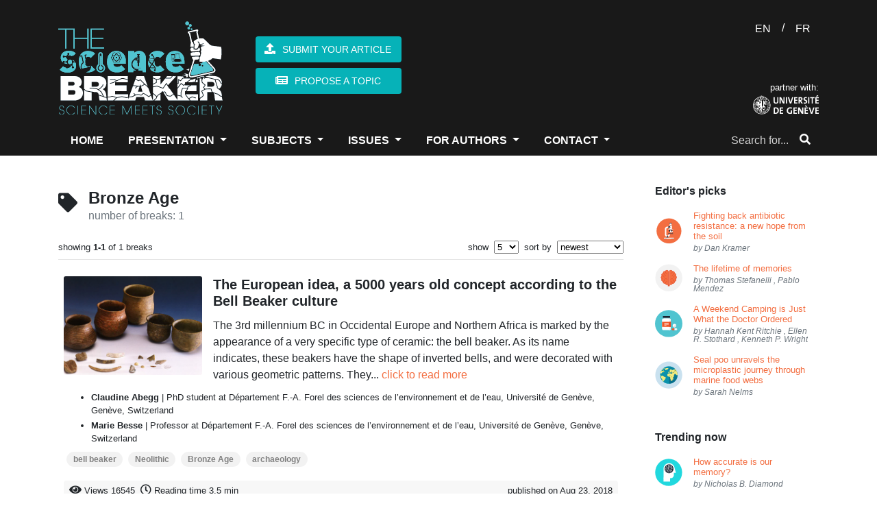

--- FILE ---
content_type: text/html; charset=UTF-8
request_url: https://www.thesciencebreaker.org/tags/Bronze%20Age
body_size: 38865
content:
<!doctype html>
<html lang="en">
    <head>
        <meta charset="utf-8">
<meta http-equiv="X-UA-Compatible" content="IE=edge">
<meta name="viewport" content="width=device-width, initial-scale=1">

<meta name="csrf-token" content="KKxANFc8EbYOk0dZSBWAbxcmHbVDkw9DMUfZIY6e">

<meta property="fb:app_id" content="1737765819883440" />
<meta property="og:url" content="https://www.thesciencebreaker.org/tags/Bronze%20Age" />
<meta property="og:site_name" content="TheScienceBreaker | Science meets Society">

<meta name="twitter:site" content="@sciencebreaker" />
<meta name="twitter:url" content="https://www.thesciencebreaker.org/tags/Bronze%20Age" />
<meta name="twitter:card" content="summary_large_image">

<meta name="citation_issn" content="2571-9262" />
<meta name="citation_journal_title" content="TheScienceBreaker" />

    
    <meta property="og:title" content="TheScienceBreaker | Science Meets Society" />
    <meta property="og:description" content="For the democratization of scientific literature" />
    <meta property="og:image" content="https://www.thesciencebreaker.org/images/tsb-default.png" />
    
    <meta name="twitter:title" content="TheScienceBreaker | Science Meets Society">
    <meta name="twitter:description" content="For the democratization of scientific literature">
    <meta name="twitter:image" content="https://www.thesciencebreaker.org/images/tsb-default.png">
    
    <meta itemprop="name" content="TheScienceBreaker | Science Meets Society" />
    <meta itemprop="description" content="For the democratization of scientific literature" />
    <meta itemprop="image" content="https://www.thesciencebreaker.org/images/tsb-default.png" />
    <meta name="description" content="For the democratization of scientific literature" />
        <meta name="keywords" content="animals, infectious deseases, medical technology, vaccines, drugs, space, exoplanet, physics, astrophysics, biology, cells, bacteria, health, Kea parrots, behaviour, corvids, psittacines, childhood, stereotype, neonicotinoids, pollinators, honeybees, bumblebees, pesticides, honey, DNA, genetic engineering, genetic code, sunlight, physiology, circadian rhythm, circadian rhythms, infectious diseases, CRISPR, malaria, ecology, forest fires, environment, metagenomics, tara oceans expedition, marine biology, seasons, transit, warm neptune, ocean acidification, coral reef, citizen science, birds, pollution, nitrogen, mountain lakes, hurricanes, wind shear, acne, grapevine, Propionibacterium acnes, evolution, burying beetle, parenthood, friendship, chimpanzees, relationships, trust, Drosophila melanogaster, fruit fly, mitochondria, protists, sexual conflict, feathers, genetics, amoebas, fungus, fire salamanders, pathogens, sex, competition, antimicrobial resistance, Matabele ants, ants, community, veterans, cats, domestication, paleogenetic, microbiota, paleobehavior, Methanobrevibacter oralis, Neandertals, roots, Arabidopsis thaliana, adaptation, drought, Homo floresiensis, Liang Bua cave, brain size, primates, brain evolution, nose shapes, mutations, sun heat, rockcress, Boechera depauperata, engram cells, memory, brain map, nobel, agriculture, GMO, organic, natural, antibiotics, soil bacteria, superbugs, MRSA, Anophels gambiae, body language, attraction, dance, howler monkeys, food, red-green colour vision, bioinformatic, EDGE, genomics, neurodegenerative disease, brain cells, neurons, gut, parasites, genes transfer, Blastocystis, microglia cells, Alzheimer&#039;s disease, symbiosis, algae, girls, intelligence, nutrition, Rhesus monkey, calories intake, loneliness, death, genes expression, vitamin B2, crystallography, plants metabolism, antiperspirants, breast cancer, alluminium, photosynthesis, climate change, Nicrophorus vespilloides, Parkinson&#039;s disease, diabetes, paleo diet, modelling, respiration, stomata, pregnancy, epigenetics, HIV, AIDS, immune cells, running, run, fitness, cancer, beige fat, brown fat, white fat, adipose tissue, obesity, thermogenesis, 3D printing, bioengineering, brain, youth, growth, hormones, macrolide, optogenetics, dark, light, de-etiolation, petunias, circadian clock, car accident, distractions, vehicles, driving, PTSD, amnesia, heirloom, cyanobacteria, red algae, fossils, stromatolites, dogs, wolves, whales, cochlea, coffee, yeast, Saccaromyces cerevisiae, fermentation, cacao, sports, activity, cognition, eyes, Homo naledi, Homo sapiens, Zika virus, antigenes, branched-chain amino acids, Montessori, pretend-play, Rheotaxis, flow, zebrafish, Danio rerio, polar bears, global warming, Arctic, treatments, human migrations, lost cave, fisetin, antibodies, metastasis, flowers, parfume, volatiles, ABC transporter, muscles, exercise, proteins, aDNA, ancient populations, bananas, biodiversity, twin stars, Sun, universe, mummies, jurassic period, gliding, mammals, salamanders, RNA, atmosphere, stratosphere, WASP-121b, oceans, aging, Caenorhabditis elegans, sustainability, nationally recommended diets, Antarctica, GPS, Mannen/Børa, Synthetic Aperture Radar Interferometry (InSAR), gonorrhoea, meningococcus, Clostridium difficile, avidocin, neocortex, evolutionary stasis, Lévy processes, colors, scents, Swallowtail butterfly, supernovae, Palomar observatory, Amur honeysuckle, invasive species, bell beaker, Neolithic, Bronze Age, archaeology, fruits, fructise, fructose, glucose, sugars, seeds, fungi, tropical forests, dwarf planets, NASA, Ceres, Dawn, ecological suicide, songs, communication, language, predators, rescue, snake, skin, rhino, shrews, inflammatory bowel diseases, aphids, plant defenses, Mars, water, astrobiology, radar, dieting, Decennatherium rex, giraffes, species, seals, microplastics, inequity, emotions, blood flow, Paramecium, transcription, copying mechanism, immunotherapy, REM sleep, unihemispheric sleep, homeostatic regulation, fur seal, marine mammals, Uropeltis maculata, extinction, burrowing, Alcoholic fermentation, Genetically engineered yeast, Hoppy flavor, colon, horses, stilt-legged’ horses, food additives, protected areas, ecosystem preservation, co-evolution, extended phenotypes, silk properties, web building, wolf spiders, overweight, infant gut microbes, Bone, microstructure, electron tomography, fractals, immune memory, brain disease, Saiga, mass mortality, climate and disease, gray hair, melanocytes, MITF, melanocyte stem cell, virus, immune, Alcohol, Hangover, Review, neuromorphic, simulation, neural network, SpiNNaker, Musca, Trapped waves, Magnetic fields, Ipomoea batatas, sweet potato, Crop Wild Relatives, Earthquakes, Ice, geology, carbon footprint, global tourism, smoke-free, environmental impact, rabbit, brain development, behavior, fear, biofuel, habitat-loss, species vulnerability, biomimicry, chili powder, reseeding, restoration, seed predation, mistletoe, parasitism, scutoid, epithelial cells, three-dimensional packing, mathematical modelling, computational geometry, energy minimization, curved epithelia, halogens, meteorites, early Earth, accretion, planets, life, atomic force microscopy, infection, attachement, Dracula, Aspergillus fumigatus, high seas, industrial fishing, optomechanics, levitatiodynamics, material science, glaciers, pine sawflies, chemical defence, social behaviour, cooperation, cheating, ecological crisis, ecosystem change, claustrum, attention, authority, social power, dominance, infancy, cognitive science, natural fluid dispersal, biomaterial failure, pressure-vessel rupture, Newtonian jet instability, droplet velocity, pseudogenes, conservation, oxygen, land emergence, water cycle, disease, resistance, genome editors, Quadruple-helix, DNA structure, DNA nanotechnology, STEM education, cell-free protein expression, fluorescent proteins, freeze-dried, ballooning, flying spider, spider silk, soaring, aerial dispersal, quantum mechanics, quantum physics, optics, interstellar, asteroid, interstellar immigration, solar system, age at maturity, Atlantic salmon, gene therapy, amyotrophic lateral sclerosis, motor neuron disease, microcosm, response diversity, temporal stability, productivity, division of labor, automated behavioral tracking, sex addiction, CSBD, hypersexual, impulse control, plague, Neolithic decline, ancient DNA, pathogen emergence, history of infectious diseases, pluto, exploration, IQ, Flynn effect, dysgenic fertility, comets, planet formation, cosmic origins, interplanetary dust, marine ecosystem, predictive model of fishing effort, Automatic Identification System, non-wetting, phase change, aerodynamics, environmental change, fruits &amp; vegetables, sustainable diets, food security, confirmation bias, decision-making, bioinspiration, insect flight, robotics, Atacama Desert, plastic pollution, microplastic, Great Pacific Garbage Patch, Pacific Ocean, sleep, -omics, homeostasis, blood pressure, ketone bodies, high salt, kidney diseases, retina, organoid, cone cell, macular degeneration, Machine learning, IUCN, random forest, artificial intelligence, insects, flowering plants, compressed air, energy storage, renewable energy sources, seasonal storage, cellular recordings, transcriptional recording, synthetic biology, transcriptomics, Algeria, Ain Boucherit, Oldowan, cutmarks, early human occupation, mussel, hydrogen peroxide, antimicrobial, antiviral, microgel, screen time, technology, child development, media, anthocyanin, antioxidant, tomato, pigments, snapdragon, Denisovans, hydrogen, deep/dark biosphere, stress response, salt, birth canal, childbirth, human diversity, mortality, survival analysis, violence, prevention, green tea, colorectal cancer, clinical study, crop wild relatives (CWRs), deforestation, population genetics, denisova cave, southern Siberia, past environments, sediment dating, thinness, serotonin, mental health, neurotransmitter, Ebola virus, antiviral factor, host-pathogen interactions, virus infection, RNA viruses, lake ice loss, extreme events, seafloor, sediments, dissolving, apex predators, fake news, last but not beast, microwave ovens, plasma, optical resonances, biophotonics, optical dimers, breakfast eating, myths, sea ice, ocean warming, microbiome, Streptomyces bacteria, cytoskeleton, immune system, T cell, circulating tumor cells, air pollution, cities, psychosis, teenagers, social behavior, parental care, pair-bonding, Escherichia coli, drug discovery, Bajadasaurus, dinosaurs, Cretaceous, Patagonia, neural spines, Permian, Triassic, Jordan, cradle, Dicroidium, Bennettites, Podocarps, anemia, inflammation, immunity, blood, strawberries, wild bees, honey bees, robot paleontology, Orobates, kinematics, dynamics, amniote, grasping, haptic, vision, multisensory-motor integration, motor control, insect vision, autonomous navigation, neo-Whorfian effects, branching, psycholinguistics, ammonia, point sources, infrared remote sensing, satellite, maternal personality, parenting behavior, child academic ability, mathematics, microalgae, mine sites, bioprospecting, multicellularity, predation, dolphins, ocean currents, ice sheet, early whale, amphibious, Eocene, Peru, Africa, genetic modification, cassava, biofortification, drug metabolism, pharmacokinetics, side effects, in vivo imaging, cerebral blood flow, white blood cells, animal models, heatwave, survival, reproduction, Burkholderia, biopesticides, depression, ketamine, mice, cortex, synapses, viruses, rabbits, olfaction, automated behavior, esophageal cancer, golestan cohort study, hot beverages, Iran, tea, computational neuroscience, brain waves, metastability, connectome, neuroimaging, animal archaeology, sea otter, pounding, chromatin, DNA-damage, arousal, shark, orcas, oceans, apex predators, orcas, pasta food, durum wheat, genome, gene discovery, precipitation, signal emergence, ocean hypoxia, ecophysiology, Stonehenge, biomolecular, ancient feasts, Greenland, sea level, mosquito, genetics, olfaction, behavior, host-seeking, mosquitoes, host-seeking, animal culture, disturbance hypothesis, human footprint, Pan troglodytes, radiocarbon dating, bayesian modeling, Neanderthals, optical dating, ecosystem, video game, dinosaur, fMRI, success prediction, showbuisness, data analysis, acting, cannabis, marijuana, ancient drugs, smoking, mortuary ritual, background extinction, islands, modern extinction, seed plants, Mesolithic, lumps, distilled birch bark pitch, Stone Age, roundworms, small RNAs, epigenetic inheritance, collective behavior, social interactions, urban, bees, vector biology, mycology, biotechnology, incarceration, public health, Parkinson’s Disease, mindfulness, yoga, anxiety, stress, fishing boats, respiratory illness, perinatal defects, satellite Earth observations, Antarctic sea ice, Ediacaran, modeling, fluids, commensalism, feeding, amber, Jurassic park, tomato flavor, breeding, genome sequencing, plate tectonics, volcanoes, geochemistry, global ocean, animal abundance, future projection, ecosystem modeling, learning, global change, plankton, neurogenesis, toxicology, environmental risk assessment, occurrence, APOE, dementia, internet, PISA, gender gap, math, letterature, schools, magma, volcano, Iceland, crystal, storage, metabolism, gut microbiota, chemical similarity, toxicity, microraptor, Jehol ecosystem, indrasaurus, stomach contents, predator-prey relationship, selfish, selfless, altruism, paleogenetics, migrations, almond, bitterness, bHLH, machine-learning, GAN, fisheries, ocean sciences, economics, small-world networks, marine policy, species interactions, defaunation, evolutionary history, Atlantic Forest, Anthropocene, green infrastructure, nature-based solutions, indigenous knowledge, ecosystem services, water security, caterpillars, camouflage, colour change, peppered moth, staphylococci, public settings, London, hospital, gaze aversion, herring gulls, human-wildlife conflict, gut microbiome, metabolomics, systems biology, anorexia nervosa, eating disorders, ultrasound, endoscopy, autonomy, gastrointestinal, inequality, opportunities, fairness, talent versus luck, experiments, disease spillover, leadership, norm enforcement, jet stream, turbulence, aviation, meteorology, Lyme disease, Lyme borreliosis, hospital care, secondary care, England, cave bears, ice age, nuclear winter, nuclear war, famine, crop failure, Kashmir, cereal products, eastern central Europe, charred food remains, prehistoric cuisine, Late Bronze Age, coronavirus, COVID-19, CoV-19, zoonotic transmission, SARS-CoV-2, face masks, SARS, robots, dexterity, tactile sensors, AI, human grasp, drug resistance, polyamines, nylon, efflux pumps, PACE family, root-microbiota, microorganisms, arabidopsis, Middle Stone Age, Ethiopian Highlands, last glacial period, Heart Failure, cardiac fibrosis, Salmonella, Stem cell, thiamethoxam, honeydew, biological control agents, sea-level, ice sheets, past-climate, Pliocene, pediatric, pneumonia, fecal-oral transmission, land-use change, chewing, swallowing, hyoid apparatus, ear ossicles, Mesozoic mammal, generic language, scientific communication, diversity, metascience, psychological research, adhesive latching, gall midge, jumping larva, legless leaping, silverrod, U-Pb dating, phreatic overgrowth on speleothems, Mallorca, sustainable palm oil, Macaca nemestrina, Southern pig-tailed macaques, biological pest control, Malaysia, education, science teaching, undergraduate education, active learning, thrombosis, cerebrovascular disease, anticoagulants, animal model, groundwater, climate, binary stars, coral, fossil, survival strategy, Mediterranean, proteome, waves, clock, Ancient Egyptians, Sacred Ibis mummies, farming, social jetlag, working from home, Rat whiskers, Euler Spiral, Anak Krakatau, landslide, volcanic tsunami, flank collapse, tsunami warning, epidemiology, handedness, schizophrenia, habitability, exoplanets, adrenal medulla, psychosomatic, mind-body connection, Tyrannosaurus, histology, morphogenesis, development, carnivorous plants, leaves, extrachromosomal DNA, water plant, lakes, rivers, Trilobites, collective behaviour, Paleozoic, Ordovician, Morocco, prenatal, liver, rationality, wisdom, neoliberalism, self-interest, ethics, black holes, gravitational waves, gravity, Einstein, spacetime, self-organization, pattern formation, origin of life, artificial cell, embryonic development, hydrogen energy, hydrogen economy, hydrogen embrittlement, metallurgy, steel, materials science, microscopy, atom probe tomography, plasmalogen, light response, Myxococcus, CarF-TMEM189, lipid desaturase, light pollution, energy waste, asteroids, sample return, near-Earth objects, planetary science, soil, auxin, plasticity, happiness, cognitive psychology, GDP, wellbeing, DNA data storage, chemical engineering, data science, 3D-printing, palaeo-diet, carbohydrate, South Africa, sea level rise, endoplasmatic reticulum, lipids, internal clock, aggression, fruit flies, social experience, Bacteriophage T4, Injection Machinery, Dynamic Model, gravitational lensing, galaxies, galaxy evolution, cardiovascular, immune response, macrophages, stem cell therapy, coastal protection, submerged prehistory, underwater archaeology, sea-level rise, microglia, neuroscience, neuroimmunology, T-cell, immunology, kidney, oncology, graphite, phonon hydrodynamics, thermal conductivity, magnetism, topology, quantum Hall effect, photonics, Plant, seed, embryo, cuticle, signaling, Autonomic, Emotion, Seafloor geodesy, Subduction zone, Nankai Trough, Slow slip event, GNSS-A, Retrovirus, Exaptation, ARC, Gag, Siberian Neanderthals, Chagyrskaya Cave, Middle Palaeolithic, Micoquian artefacts, population movements, Malnutrition, Microcephaly, Protein restriction, Viral infection, blood vessels, capillaries, lab-grown, red blood cells, perovskite solar cell, tandem, silicon, energy, renewable, Oxic methane production, Blue-green algae, Greenhouse gases, amphibian declines, Neotropics, Panama, lockdown, chronotype, T cells, antiviral immunity, aerosol, nanoparticle, clouds, allergies, levitation, laser cooling, bioluminescence, plant biotechnology, glowing plants, extreme melt, New Zealand, Plant Morphogenesis, Cell Wall, Pectins, super-resolution microscopy, Polymer expansion, neutralizing antibodies, receptor-binding domain (RBD), critical minerals, raw materials, supply chains, manufacturing, risk, Working Memory, Social Distancing, Social Norm, Individual Differences, Mangroves, Night Lights, Central America, 4D microprinting, intelligent micromachines, shape-changing, smart materials, direct laser writing, brain cancer, tumor microenvironment, sleep deprivation, reactive oxygen species, antioxidants, ice-age cycles, speleothems, ocean sediments, palaeoclimate, orbital variations, beetles, herbivory, horizontal gene transfer, microbes, Coral Reefs, Coral Bleaching, Fluorescence, Glowing Corals, Increasing surface winds, Ocean circulation, Changing marine environment, Diamond, Quantum, Superconductor, Imaging, Addiction, Gender, Adolescence, Delta, Ganges, Subsidence, Bangladesh, disease surveillance, Windborne insect migration, pathogen spread, One Health, Lithium-Sulfur battery, Expansion-tolerant architecture, Stress management, civil conflict, Drylands, Thresholds, Abrupt Shift, Aridity, Origin Of Digits, Origin Of Tetrapod, Elpistostegalian, Clusters Of Galaxies, Supermassive Black Holes, X-Ray Astronomy, Radioastronomy, Storm surges, weather extremes, flooding, Bayesian hierarchical modeling, atoll, reef island, Self-replication, Genes, prehistory, paleogenomic, population genetic, environmental contamination, atmospheric chemistry, micrometeorites, Archean, Perovskite quantum dots, Graphene, Superstructure, Facial recognition, Neuromorphic computing, Thermoregulation, metabolic rates, endothermy, histones, copper, eukaryotes, predator-prey interactions, fish feeding, attack kinematics, individuality, personality, variability, Drosophila, stingless bee honey, trehalulose, rare sugar, low GI, Meliponini, domestic cats, name recognition, color, frogs, transparency, pulsars, neutron stars, white dwarfs, general relativity, frame dragging, Fisheries management, Marine fisheries, Marine ecosystem models, e-cigarettes, oral health, harmful, vaping, Mosquito, Microsporidia MB, Plasmodium, Assisted evolution, Coral reef restoration, storm, desertification, aeolianite, common-pool resources, externalities, satellite tax, Moon, Magma ocean, Planets formation, microfibers, textile fibers, Diagnostics, Chang’E-4, Ground Penetrating Radar, lunar subsurface, lunar farside, Microplastic rain, microplastic composition, Palaeontology, Reptiles, Niche Partitioning, macrocycles, chirality, biocatalysis, lipase, malting, brewing, Late Neolithic, central Europe, aleurone cell walls, Microbiomes, Native Americans, peopling of South America, Tupí speakers, Brazilian natives, Anti-cancer therapy, Social learning, tool use, foraging, Catmint, molecular evolution, biosynthesis, enzymes, glucose monitoring, noninvasive monitoring, wearable biosensors, electromagnetism, Natural Products, Molecular Shape, Peptide, Stereochemistry, Total Synthesis, Planetary cores, Jupiter, Giant planet, Paris Agreement, social tipping elements, tipping interventions, rapid social change, mountains, meltwater, synchrotron radiation, spectroscopy, pigments degradation, paintings conservation, cadmium sulfide, tuberculosis, infectious disease, Mycobacterium tuberculosis, toxin-antitoxin system, dark matter, particle physics, medieval blue, natural dyes, cultural heritage, Pain, mechanosensation, electrophysiology, signal transduction, pointing, psychology, gesture, consumer food waste, consumer affluence, elasticity of food waste, economy, Palaeolithic, Pleistocene, American prehistory, Chiquihuite, Mexico, Cosmology, Globular Clusters, Milky Way, deep-sea mining, valuable metals, polymetallic nodules, healthy ageing, longevity, lifespan, iron metabolism, climate modelling, past climate, equilibrium climate sensitivity, Equity, Diversity, Equity, and Inclusion, Undergraduate STEM Education, anesthesia, dream, electroencephalography, conservation agriculture, crop yields, sustainable intensification, wine grape, Brazilian Amazon, fisheries sustainability, Local Ecological Knowledge, Organ-on-chip, live-cell imaging, pulmonary surfactant, Galaxy Clusters, temperature, Australia, Neurotoxin, Peptides, Plants, Craters, Water on Mars, City-region systems, Economic geography, Plastic, Recycling, Industry, microbial ecology, spatial organization, ADHD, financial distress, suicide, Life Expectancy, Intergenerational Support, Mortality Inequalities, Sharing, social life, Stimuli-Responsive Hydrogels, Mechanobiology, Mechanotransduction, Chronic Illness, stigma, paleontology, morphology, Wombats, Mechanics, Animal Communication, Digestion, transformation, Near East, cremation pit, ancestors, Insulin, Doctors without Borders, drug delivery, X-ray binaries, Sleepiness, Social activity, artificial vision, intracortical electrodes, visual cortex, Drop impact, Superhydrophobic surface, Insect, leaf, heat transfer, timing, wave-particle duality, Soft robots, Cheetah, flexible spine, high speed, Atmospheric Rivers, Polynya, Memories recall, hippocampus, time cells, Water pollution, particle transport, Myelin, Macrophage, Preventing Injury, subseafloor, South Pacific Gyre, culture, worldview, mobility, Ballgame, Mesoamerica, Oaxaca, catenane, self-assembly, supramolecular polymer, supramolecular chemistry, interlocked structures, Synthetic Chemistry, Molecular Machines, Honey bee, host-pathogen evolution, pathogen manipulation, Seismic, P-waves, Plumes, Volcanism, Earth’s interior, Mantle plume, Marine Plastic, Earth Observation, Environmental Sciences, erosion, Himalaya, landscape, Mercury Ice, Water Formation, Polar Ice, Solar Wind, Marine ecosystems, Marine Protected Areas, Sustainable Fisheries, Biological rhythms, circadian system, Zika, pair bond, prairie vole, calcium imaging, monogamy, Fertilisation, Sperm, Microtubules, protein modifications, Motor proteins, Spore, Barcode, Food-Safety, Molecular Biology, frailty, human response, coast, Atmospheric CO2, Ice cores, Sun-like Stars, Kepler, homing pigeons, biogenic volatile organic compounds, volatile organic compounds, chemical cues, bird navigation, olfactory maps, Morphogen, Biophysics, Patterning, Venus, Mantle Plumes, Coronae, Tectonics, Bats, Genomes, Mass extinction, large igneous province volcanism, carbon cycle perturbations, ocean acidification and warming, fast radio burst, magnetar, neutron star, Climate attractors, aquaplanet, climate models, tissue engineering, hepatocyte transplantation, transplantation, organ transformation, spleen, illegal fishing, dark vessel, satellite monitoring, data fusion, Dystonia, Deep learning, MRI, Diagnosis, Biomarker, Trophic cascade, keystone species, Nanotechnology, molecules, scanning probe microscopy, Fish physiology, thermal tolerance, sharks, rays, overfishing, Concurrent Drought and Heatwave, domestic cat, diet, Neolithic Europe, biological, hierarchical material, non-cuttable, metallic foam, Blue carbon sequestration, CO2 emissions, tuna, databases, discovery, p53, Gallic acid, Relationship Value, Orbitofrontal Cortex, Commitment Signal, political ideology, socialization, higher education, political science, geyser, Yellowstone, hydrothermal, motivated beliefs, lies, herd immunity, T helper lymphocytes, B lymphocytes, germinal centers, tumorigenesis, Elephant trunk, biomechanics, kinematic, motion capture, false memory, zoology, biogeography, marine dispersal, crocodiles, neural networks, digital humanities, cuneiform, Mesopotamia, Irritable Bowel Syndrome, Food-induced abdominal pain, mast cells, immunoglobulin E, food tolerance, natural climate solutions, natural forest regrowth, carbon, reforestation, nebula, blue ring nebula, botox, botulinum toxin, treatment, wrinkles, frowns, facial feedback, hummingbirds, vocal communication, hearing, neuroethology, animal behavior, Solar System formation, first solids, CAIs, origins, Intersexuality, Moles, Evodevo, Long-range regulation, Language evolution, animal behaviour, syntax, compaction, ethylene, syphilis, yaws, ancient pathogens, pollination, turnover, hydroxychloroquine, macaque, navigation, cognitive map, movement ecology, food expenditure, Americas, conservation planning, amazon, freshwater ecosystems, galactic centre, Fermi bubbles, gas outflow, conifers, Aedes aegypti, Mosquito vector, handling, jaw, snail, survival behaviors, hypothalamus, CaRMA imaging, neuronal activity, gene expression, Ink, Papyrus, Synchrotron-based X-ray analyses, Ancient Egypt Lead, Insomnia, Immune function, Neural circuitry, painting, art history, complex science, information theory, political polarization, cognitive neuroscience, #biophysics, chemical biology, biomembrane tension, molecular probe, Drought-induced mortality, Forest resilience, Global tree mortality, polyploid bacteria, giant bacteria, heterozygous bacteria, function accumulation, disease resistance, endophyte, type 1 diabetes, neurology, coping styles, cognitive appraisal, perceived stress, undergraduate dissertation project, undergraduate students, Living Planet Index, naked mole-rat, glacier, primary production, fjord, confidence, human neuroscience, dune, EEG, mind wandering, freely moving thoughts, task-unrelated thoughts, chromosome organization, enhancers, Ttpological defects, cellular tornadoes, topological defects, ocean economy, governance, wearable electronics, electronic skin, health monitoring, self-healing, reconfiguration, paleobotany, Andean uplift, Ancestry, galaxy mergers, starbursts, magic squares, mathematical physics, bacterial infection, fig tree, phytochemicals, convergent evolution, cytochrome P450, iron, laser, super-Earth, magnetosphere, extra-terrestrial life, chemical reactions, autofluorescence, living cells, radical pairs, Bacteriophages, phage therapy, antibiotic resistance, Acinetobacter baumannii, bacterial capsule, menopause, FSH, estrogen, Alzheimer’s disease, aged women, biofouling, traffic networks, geophysics, anosmia, nuclear organization, olfactory receptors, astronomical sites, atmospheric turbulence, heart disease, neurovascular, fusion, burning plasma, inertial confinement, national ignition facility, science, systemic inequalities, bibliometrics, risk factors, severe outcomes, Global Network Study, reprogramming, rejuvenation, clinical trial, indoor air pollution, secondary chemistry, monoterpenes, radio, astronomy, transient, pulsar, ocean deoxygenation, anchovy, stability, accuracy, mathematical paradoxes, FASER, particle, detector, silicon pixel, stability and accuracy, AI and neural networks, | solvability complexity index hierarchy, disasters, recurring events, legacy conditions, complex systems, network science, network dynamics, resilience, smell, VOCs, social spiders, Behavioral intervention, nudges, salience, cognitive load, traffic safety, interaction specificity, biomimetics, lizard tail autotomy, fracture mechanics, adhesion, cohesive zone models, venus flytrap, magnetic field, electric signals, carnivorous plant, microlens, protein, coulomb explosion, ultrafast imaging, free-electron lasers, molecular movies, urine, diagnostic, child masking, early child care, Cell migration, Cell division, physics of computation, Appetite, Gut-Brain Interaction, Signalling, psychiatric genetics, pathobiology, neurodevelopment, stem cell differentiation, Urbanization, Climate modeling, Holocene paleoclimate, global temperature, vegetation, compartmentation, GPCR, cAMP, cell signaling, RAINs, spider, web, extended cognition, stars, early universe, marsquakes, planetary seismology, planetary evolution, volcanic earthquakes, Neuroinflammation, neurodegeneration, ocean, Nanomechanics, MEMS, Microresonators, Precision measurements, salmon, fishing, Thermophotovoltaic, TPV, heat engine, Impact, Spring, plant breeding, Ship-strikes, risk assessment, blue whale,  conservation, proteoforms, blood cells, liver transplant, Proteomics, Motivation, Action, gender stereotypes, girls&#039; lack of talent, glass ceiling, actinomycetes, chemistry, Quantum Technology, Gravity Gradient Sensing, Atom Interferometry, open Quantum systems, computational methods, Platelets, Wound healing, bacterial membrane vesicles, systemic communication, anti-viral immunity, DNA sensor, animal assisted intervention, therapy dogs, wellness, cancer immunotherapy, probiotic, Vikings, vegetable intake, cardiovascular diseases, healthy diet, lifestyle, Superbug, mannitol, salinity, hospital-acquired infection, x-rays, antibody therapeutic, Bundibugyo virus, cryo-EM, Sudan virus, fast radio bursts, transients, radio astronomy, interferometry, magnetars, Cannabidiol (CBD), Hadean, policing, procedural justice, training, Kuiper belt, celestial mechanics, symmetry, James Webb Space Telescope, Galaxy formation, obesity epidemic, subsidy, healthy food, market imperfections, fruits and vegetables, Infant, sensorimotor, spontaneous, movement, Transporter, Membrane, tadpole, amphibian, check dam, overwinter, stream, conspiracy beliefs, wind farm opposition, public communication, energy transition, Cactus, Uncertainty, Tumor, Radiobiology, Plasma accelerator, FLASH, Flood hazards, Pedicularis, species delimitation, cryptic species, species diversification, sexism, Novae, Human genome, CO2, Herbivores, Yersinia pestis, human disease, implantable electronics, soft sensor, stent, artery, microbial mats, Hurricane Irma, Priming, IGIP, Trichoderma, Wheat, Bipolaris, Madagascar, personalized treatment, organoids, drug combinations, nocturnal, diurnal owl, Miocene, Linxia, carbon fluxes, tropical forest, carbon balane, Time series, Group interactions, problem solving, mental models, planning, domestic dogs, neuroendocrinology, vasopressin, brain synchrony, world&#039;s largest edible single fruit, flowering time genes, structural biology, Quasicrystals, electrical discharge, lightning strike, minerals, racism, environmental justice, dust storms, snow cover, Alps, Quantum materials, phase transition, nanoscale, Endogenous retroviruses, Intervention, GLOF, Hazard, Exposure, Vulnerability, Danger, Magnetic Resonance Imaging, sequencing, Plant biology, Plant immunity, DNA replication, Gamma-ray Bursts, Kilonovae, High Energy Astronomy, SARS-Cov2, Spike protein, platelet, cryo-ET, coagulation, Quantum Sensing, Cold atoms, Unstaffed Areal Vehicles, Remote sensing, volcano monitoring, magmatic plumbing system, Private self-awareness, Photograph self-recognition, Mental states, Self-concept, Nonverbal thinking, epitranscriptome, nitrogen nutrition, ammonium, Oxford Nanopore, Quasi particles, flat Bands, two-dimensional hydrodynamics, supersonic pairing avalanches, stellar evolution, vitamin A food fortification, polymeric microparticles, human absorption, inheritance, DNA repair, genome stability, Migration, holography, particle manipulation, bioprinting, nuclear membrane, nuclear transport, gas in galaxies, gravitropism, LAZY, cetacean, Basilosauridae, Evolution of Language, Chimpanzee, Combinatoriality, Borehole, multiple sclerosis, autoimmunity, Computational biology, Phenotype Bias, water loss, human water use, sedimentation, marine heatwave, croup, cold air, child health, Taurine, Healthspan, Nutrients, IBD, psychological stress, enteric nervous system, broaden immunity, vaccination strategy, Anthracycline, Chemotherapy, Anti-mycobacterial, Large colletion of plants, Structural similarity search, Feshbach resonance, Ultracold molecules, Collisional complexes, early cancer detection, conformable devices, biomedical engineering, Cancer biology, Fixed point theorem, compactification, isometries, Reversible Drug, Anti-coagulant, Thymus, genetic polymorphism, kinases, Molecular Dynamics, P38a, Environmental impacts, Sustainable Energy, Cytoplasmic division, autonomous clocks, mitosis, epithelial homeostasis, Curvature, Saddle, individual variation, resources, Coral biology, volcanic eruption, experimental setup, modified gravity, distortion of time, Neuron, Electrodes, Device, Interface, Deep-sea, Octopus, Hydrothermal spring, Neanderthal, Cave lion, Hunting, Human Behavior, satellites, space debris, filings, international telecommunication union, brown dwarf, Mutation rate, Pedigree, Wild, Forests, Food Webs, Community Ecology, Resource Pulses, Trophic Cascades" />
    <meta name="news_keywords" content="animals, infectious deseases, medical technology, vaccines, drugs, space, exoplanet, physics, astrophysics, biology, cells, bacteria, health, Kea parrots, behaviour, corvids, psittacines, childhood, stereotype, neonicotinoids, pollinators, honeybees, bumblebees, pesticides, honey, DNA, genetic engineering, genetic code, sunlight, physiology, circadian rhythm, circadian rhythms, infectious diseases, CRISPR, malaria, ecology, forest fires, environment, metagenomics, tara oceans expedition, marine biology, seasons, transit, warm neptune, ocean acidification, coral reef, citizen science, birds, pollution, nitrogen, mountain lakes, hurricanes, wind shear, acne, grapevine, Propionibacterium acnes, evolution, burying beetle, parenthood, friendship, chimpanzees, relationships, trust, Drosophila melanogaster, fruit fly, mitochondria, protists, sexual conflict, feathers, genetics, amoebas, fungus, fire salamanders, pathogens, sex, competition, antimicrobial resistance, Matabele ants, ants, community, veterans, cats, domestication, paleogenetic, microbiota, paleobehavior, Methanobrevibacter oralis, Neandertals, roots, Arabidopsis thaliana, adaptation, drought, Homo floresiensis, Liang Bua cave, brain size, primates, brain evolution, nose shapes, mutations, sun heat, rockcress, Boechera depauperata, engram cells, memory, brain map, nobel, agriculture, GMO, organic, natural, antibiotics, soil bacteria, superbugs, MRSA, Anophels gambiae, body language, attraction, dance, howler monkeys, food, red-green colour vision, bioinformatic, EDGE, genomics, neurodegenerative disease, brain cells, neurons, gut, parasites, genes transfer, Blastocystis, microglia cells, Alzheimer&#039;s disease, symbiosis, algae, girls, intelligence, nutrition, Rhesus monkey, calories intake, loneliness, death, genes expression, vitamin B2, crystallography, plants metabolism, antiperspirants, breast cancer, alluminium, photosynthesis, climate change, Nicrophorus vespilloides, Parkinson&#039;s disease, diabetes, paleo diet, modelling, respiration, stomata, pregnancy, epigenetics, HIV, AIDS, immune cells, running, run, fitness, cancer, beige fat, brown fat, white fat, adipose tissue, obesity, thermogenesis, 3D printing, bioengineering, brain, youth, growth, hormones, macrolide, optogenetics, dark, light, de-etiolation, petunias, circadian clock, car accident, distractions, vehicles, driving, PTSD, amnesia, heirloom, cyanobacteria, red algae, fossils, stromatolites, dogs, wolves, whales, cochlea, coffee, yeast, Saccaromyces cerevisiae, fermentation, cacao, sports, activity, cognition, eyes, Homo naledi, Homo sapiens, Zika virus, antigenes, branched-chain amino acids, Montessori, pretend-play, Rheotaxis, flow, zebrafish, Danio rerio, polar bears, global warming, Arctic, treatments, human migrations, lost cave, fisetin, antibodies, metastasis, flowers, parfume, volatiles, ABC transporter, muscles, exercise, proteins, aDNA, ancient populations, bananas, biodiversity, twin stars, Sun, universe, mummies, jurassic period, gliding, mammals, salamanders, RNA, atmosphere, stratosphere, WASP-121b, oceans, aging, Caenorhabditis elegans, sustainability, nationally recommended diets, Antarctica, GPS, Mannen/Børa, Synthetic Aperture Radar Interferometry (InSAR), gonorrhoea, meningococcus, Clostridium difficile, avidocin, neocortex, evolutionary stasis, Lévy processes, colors, scents, Swallowtail butterfly, supernovae, Palomar observatory, Amur honeysuckle, invasive species, bell beaker, Neolithic, Bronze Age, archaeology, fruits, fructise, fructose, glucose, sugars, seeds, fungi, tropical forests, dwarf planets, NASA, Ceres, Dawn, ecological suicide, songs, communication, language, predators, rescue, snake, skin, rhino, shrews, inflammatory bowel diseases, aphids, plant defenses, Mars, water, astrobiology, radar, dieting, Decennatherium rex, giraffes, species, seals, microplastics, inequity, emotions, blood flow, Paramecium, transcription, copying mechanism, immunotherapy, REM sleep, unihemispheric sleep, homeostatic regulation, fur seal, marine mammals, Uropeltis maculata, extinction, burrowing, Alcoholic fermentation, Genetically engineered yeast, Hoppy flavor, colon, horses, stilt-legged’ horses, food additives, protected areas, ecosystem preservation, co-evolution, extended phenotypes, silk properties, web building, wolf spiders, overweight, infant gut microbes, Bone, microstructure, electron tomography, fractals, immune memory, brain disease, Saiga, mass mortality, climate and disease, gray hair, melanocytes, MITF, melanocyte stem cell, virus, immune, Alcohol, Hangover, Review, neuromorphic, simulation, neural network, SpiNNaker, Musca, Trapped waves, Magnetic fields, Ipomoea batatas, sweet potato, Crop Wild Relatives, Earthquakes, Ice, geology, carbon footprint, global tourism, smoke-free, environmental impact, rabbit, brain development, behavior, fear, biofuel, habitat-loss, species vulnerability, biomimicry, chili powder, reseeding, restoration, seed predation, mistletoe, parasitism, scutoid, epithelial cells, three-dimensional packing, mathematical modelling, computational geometry, energy minimization, curved epithelia, halogens, meteorites, early Earth, accretion, planets, life, atomic force microscopy, infection, attachement, Dracula, Aspergillus fumigatus, high seas, industrial fishing, optomechanics, levitatiodynamics, material science, glaciers, pine sawflies, chemical defence, social behaviour, cooperation, cheating, ecological crisis, ecosystem change, claustrum, attention, authority, social power, dominance, infancy, cognitive science, natural fluid dispersal, biomaterial failure, pressure-vessel rupture, Newtonian jet instability, droplet velocity, pseudogenes, conservation, oxygen, land emergence, water cycle, disease, resistance, genome editors, Quadruple-helix, DNA structure, DNA nanotechnology, STEM education, cell-free protein expression, fluorescent proteins, freeze-dried, ballooning, flying spider, spider silk, soaring, aerial dispersal, quantum mechanics, quantum physics, optics, interstellar, asteroid, interstellar immigration, solar system, age at maturity, Atlantic salmon, gene therapy, amyotrophic lateral sclerosis, motor neuron disease, microcosm, response diversity, temporal stability, productivity, division of labor, automated behavioral tracking, sex addiction, CSBD, hypersexual, impulse control, plague, Neolithic decline, ancient DNA, pathogen emergence, history of infectious diseases, pluto, exploration, IQ, Flynn effect, dysgenic fertility, comets, planet formation, cosmic origins, interplanetary dust, marine ecosystem, predictive model of fishing effort, Automatic Identification System, non-wetting, phase change, aerodynamics, environmental change, fruits &amp; vegetables, sustainable diets, food security, confirmation bias, decision-making, bioinspiration, insect flight, robotics, Atacama Desert, plastic pollution, microplastic, Great Pacific Garbage Patch, Pacific Ocean, sleep, -omics, homeostasis, blood pressure, ketone bodies, high salt, kidney diseases, retina, organoid, cone cell, macular degeneration, Machine learning, IUCN, random forest, artificial intelligence, insects, flowering plants, compressed air, energy storage, renewable energy sources, seasonal storage, cellular recordings, transcriptional recording, synthetic biology, transcriptomics, Algeria, Ain Boucherit, Oldowan, cutmarks, early human occupation, mussel, hydrogen peroxide, antimicrobial, antiviral, microgel, screen time, technology, child development, media, anthocyanin, antioxidant, tomato, pigments, snapdragon, Denisovans, hydrogen, deep/dark biosphere, stress response, salt, birth canal, childbirth, human diversity, mortality, survival analysis, violence, prevention, green tea, colorectal cancer, clinical study, crop wild relatives (CWRs), deforestation, population genetics, denisova cave, southern Siberia, past environments, sediment dating, thinness, serotonin, mental health, neurotransmitter, Ebola virus, antiviral factor, host-pathogen interactions, virus infection, RNA viruses, lake ice loss, extreme events, seafloor, sediments, dissolving, apex predators, fake news, last but not beast, microwave ovens, plasma, optical resonances, biophotonics, optical dimers, breakfast eating, myths, sea ice, ocean warming, microbiome, Streptomyces bacteria, cytoskeleton, immune system, T cell, circulating tumor cells, air pollution, cities, psychosis, teenagers, social behavior, parental care, pair-bonding, Escherichia coli, drug discovery, Bajadasaurus, dinosaurs, Cretaceous, Patagonia, neural spines, Permian, Triassic, Jordan, cradle, Dicroidium, Bennettites, Podocarps, anemia, inflammation, immunity, blood, strawberries, wild bees, honey bees, robot paleontology, Orobates, kinematics, dynamics, amniote, grasping, haptic, vision, multisensory-motor integration, motor control, insect vision, autonomous navigation, neo-Whorfian effects, branching, psycholinguistics, ammonia, point sources, infrared remote sensing, satellite, maternal personality, parenting behavior, child academic ability, mathematics, microalgae, mine sites, bioprospecting, multicellularity, predation, dolphins, ocean currents, ice sheet, early whale, amphibious, Eocene, Peru, Africa, genetic modification, cassava, biofortification, drug metabolism, pharmacokinetics, side effects, in vivo imaging, cerebral blood flow, white blood cells, animal models, heatwave, survival, reproduction, Burkholderia, biopesticides, depression, ketamine, mice, cortex, synapses, viruses, rabbits, olfaction, automated behavior, esophageal cancer, golestan cohort study, hot beverages, Iran, tea, computational neuroscience, brain waves, metastability, connectome, neuroimaging, animal archaeology, sea otter, pounding, chromatin, DNA-damage, arousal, shark, orcas, oceans, apex predators, orcas, pasta food, durum wheat, genome, gene discovery, precipitation, signal emergence, ocean hypoxia, ecophysiology, Stonehenge, biomolecular, ancient feasts, Greenland, sea level, mosquito, genetics, olfaction, behavior, host-seeking, mosquitoes, host-seeking, animal culture, disturbance hypothesis, human footprint, Pan troglodytes, radiocarbon dating, bayesian modeling, Neanderthals, optical dating, ecosystem, video game, dinosaur, fMRI, success prediction, showbuisness, data analysis, acting, cannabis, marijuana, ancient drugs, smoking, mortuary ritual, background extinction, islands, modern extinction, seed plants, Mesolithic, lumps, distilled birch bark pitch, Stone Age, roundworms, small RNAs, epigenetic inheritance, collective behavior, social interactions, urban, bees, vector biology, mycology, biotechnology, incarceration, public health, Parkinson’s Disease, mindfulness, yoga, anxiety, stress, fishing boats, respiratory illness, perinatal defects, satellite Earth observations, Antarctic sea ice, Ediacaran, modeling, fluids, commensalism, feeding, amber, Jurassic park, tomato flavor, breeding, genome sequencing, plate tectonics, volcanoes, geochemistry, global ocean, animal abundance, future projection, ecosystem modeling, learning, global change, plankton, neurogenesis, toxicology, environmental risk assessment, occurrence, APOE, dementia, internet, PISA, gender gap, math, letterature, schools, magma, volcano, Iceland, crystal, storage, metabolism, gut microbiota, chemical similarity, toxicity, microraptor, Jehol ecosystem, indrasaurus, stomach contents, predator-prey relationship, selfish, selfless, altruism, paleogenetics, migrations, almond, bitterness, bHLH, machine-learning, GAN, fisheries, ocean sciences, economics, small-world networks, marine policy, species interactions, defaunation, evolutionary history, Atlantic Forest, Anthropocene, green infrastructure, nature-based solutions, indigenous knowledge, ecosystem services, water security, caterpillars, camouflage, colour change, peppered moth, staphylococci, public settings, London, hospital, gaze aversion, herring gulls, human-wildlife conflict, gut microbiome, metabolomics, systems biology, anorexia nervosa, eating disorders, ultrasound, endoscopy, autonomy, gastrointestinal, inequality, opportunities, fairness, talent versus luck, experiments, disease spillover, leadership, norm enforcement, jet stream, turbulence, aviation, meteorology, Lyme disease, Lyme borreliosis, hospital care, secondary care, England, cave bears, ice age, nuclear winter, nuclear war, famine, crop failure, Kashmir, cereal products, eastern central Europe, charred food remains, prehistoric cuisine, Late Bronze Age, coronavirus, COVID-19, CoV-19, zoonotic transmission, SARS-CoV-2, face masks, SARS, robots, dexterity, tactile sensors, AI, human grasp, drug resistance, polyamines, nylon, efflux pumps, PACE family, root-microbiota, microorganisms, arabidopsis, Middle Stone Age, Ethiopian Highlands, last glacial period, Heart Failure, cardiac fibrosis, Salmonella, Stem cell, thiamethoxam, honeydew, biological control agents, sea-level, ice sheets, past-climate, Pliocene, pediatric, pneumonia, fecal-oral transmission, land-use change, chewing, swallowing, hyoid apparatus, ear ossicles, Mesozoic mammal, generic language, scientific communication, diversity, metascience, psychological research, adhesive latching, gall midge, jumping larva, legless leaping, silverrod, U-Pb dating, phreatic overgrowth on speleothems, Mallorca, sustainable palm oil, Macaca nemestrina, Southern pig-tailed macaques, biological pest control, Malaysia, education, science teaching, undergraduate education, active learning, thrombosis, cerebrovascular disease, anticoagulants, animal model, groundwater, climate, binary stars, coral, fossil, survival strategy, Mediterranean, proteome, waves, clock, Ancient Egyptians, Sacred Ibis mummies, farming, social jetlag, working from home, Rat whiskers, Euler Spiral, Anak Krakatau, landslide, volcanic tsunami, flank collapse, tsunami warning, epidemiology, handedness, schizophrenia, habitability, exoplanets, adrenal medulla, psychosomatic, mind-body connection, Tyrannosaurus, histology, morphogenesis, development, carnivorous plants, leaves, extrachromosomal DNA, water plant, lakes, rivers, Trilobites, collective behaviour, Paleozoic, Ordovician, Morocco, prenatal, liver, rationality, wisdom, neoliberalism, self-interest, ethics, black holes, gravitational waves, gravity, Einstein, spacetime, self-organization, pattern formation, origin of life, artificial cell, embryonic development, hydrogen energy, hydrogen economy, hydrogen embrittlement, metallurgy, steel, materials science, microscopy, atom probe tomography, plasmalogen, light response, Myxococcus, CarF-TMEM189, lipid desaturase, light pollution, energy waste, asteroids, sample return, near-Earth objects, planetary science, soil, auxin, plasticity, happiness, cognitive psychology, GDP, wellbeing, DNA data storage, chemical engineering, data science, 3D-printing, palaeo-diet, carbohydrate, South Africa, sea level rise, endoplasmatic reticulum, lipids, internal clock, aggression, fruit flies, social experience, Bacteriophage T4, Injection Machinery, Dynamic Model, gravitational lensing, galaxies, galaxy evolution, cardiovascular, immune response, macrophages, stem cell therapy, coastal protection, submerged prehistory, underwater archaeology, sea-level rise, microglia, neuroscience, neuroimmunology, T-cell, immunology, kidney, oncology, graphite, phonon hydrodynamics, thermal conductivity, magnetism, topology, quantum Hall effect, photonics, Plant, seed, embryo, cuticle, signaling, Autonomic, Emotion, Seafloor geodesy, Subduction zone, Nankai Trough, Slow slip event, GNSS-A, Retrovirus, Exaptation, ARC, Gag, Siberian Neanderthals, Chagyrskaya Cave, Middle Palaeolithic, Micoquian artefacts, population movements, Malnutrition, Microcephaly, Protein restriction, Viral infection, blood vessels, capillaries, lab-grown, red blood cells, perovskite solar cell, tandem, silicon, energy, renewable, Oxic methane production, Blue-green algae, Greenhouse gases, amphibian declines, Neotropics, Panama, lockdown, chronotype, T cells, antiviral immunity, aerosol, nanoparticle, clouds, allergies, levitation, laser cooling, bioluminescence, plant biotechnology, glowing plants, extreme melt, New Zealand, Plant Morphogenesis, Cell Wall, Pectins, super-resolution microscopy, Polymer expansion, neutralizing antibodies, receptor-binding domain (RBD), critical minerals, raw materials, supply chains, manufacturing, risk, Working Memory, Social Distancing, Social Norm, Individual Differences, Mangroves, Night Lights, Central America, 4D microprinting, intelligent micromachines, shape-changing, smart materials, direct laser writing, brain cancer, tumor microenvironment, sleep deprivation, reactive oxygen species, antioxidants, ice-age cycles, speleothems, ocean sediments, palaeoclimate, orbital variations, beetles, herbivory, horizontal gene transfer, microbes, Coral Reefs, Coral Bleaching, Fluorescence, Glowing Corals, Increasing surface winds, Ocean circulation, Changing marine environment, Diamond, Quantum, Superconductor, Imaging, Addiction, Gender, Adolescence, Delta, Ganges, Subsidence, Bangladesh, disease surveillance, Windborne insect migration, pathogen spread, One Health, Lithium-Sulfur battery, Expansion-tolerant architecture, Stress management, civil conflict, Drylands, Thresholds, Abrupt Shift, Aridity, Origin Of Digits, Origin Of Tetrapod, Elpistostegalian, Clusters Of Galaxies, Supermassive Black Holes, X-Ray Astronomy, Radioastronomy, Storm surges, weather extremes, flooding, Bayesian hierarchical modeling, atoll, reef island, Self-replication, Genes, prehistory, paleogenomic, population genetic, environmental contamination, atmospheric chemistry, micrometeorites, Archean, Perovskite quantum dots, Graphene, Superstructure, Facial recognition, Neuromorphic computing, Thermoregulation, metabolic rates, endothermy, histones, copper, eukaryotes, predator-prey interactions, fish feeding, attack kinematics, individuality, personality, variability, Drosophila, stingless bee honey, trehalulose, rare sugar, low GI, Meliponini, domestic cats, name recognition, color, frogs, transparency, pulsars, neutron stars, white dwarfs, general relativity, frame dragging, Fisheries management, Marine fisheries, Marine ecosystem models, e-cigarettes, oral health, harmful, vaping, Mosquito, Microsporidia MB, Plasmodium, Assisted evolution, Coral reef restoration, storm, desertification, aeolianite, common-pool resources, externalities, satellite tax, Moon, Magma ocean, Planets formation, microfibers, textile fibers, Diagnostics, Chang’E-4, Ground Penetrating Radar, lunar subsurface, lunar farside, Microplastic rain, microplastic composition, Palaeontology, Reptiles, Niche Partitioning, macrocycles, chirality, biocatalysis, lipase, malting, brewing, Late Neolithic, central Europe, aleurone cell walls, Microbiomes, Native Americans, peopling of South America, Tupí speakers, Brazilian natives, Anti-cancer therapy, Social learning, tool use, foraging, Catmint, molecular evolution, biosynthesis, enzymes, glucose monitoring, noninvasive monitoring, wearable biosensors, electromagnetism, Natural Products, Molecular Shape, Peptide, Stereochemistry, Total Synthesis, Planetary cores, Jupiter, Giant planet, Paris Agreement, social tipping elements, tipping interventions, rapid social change, mountains, meltwater, synchrotron radiation, spectroscopy, pigments degradation, paintings conservation, cadmium sulfide, tuberculosis, infectious disease, Mycobacterium tuberculosis, toxin-antitoxin system, dark matter, particle physics, medieval blue, natural dyes, cultural heritage, Pain, mechanosensation, electrophysiology, signal transduction, pointing, psychology, gesture, consumer food waste, consumer affluence, elasticity of food waste, economy, Palaeolithic, Pleistocene, American prehistory, Chiquihuite, Mexico, Cosmology, Globular Clusters, Milky Way, deep-sea mining, valuable metals, polymetallic nodules, healthy ageing, longevity, lifespan, iron metabolism, climate modelling, past climate, equilibrium climate sensitivity, Equity, Diversity, Equity, and Inclusion, Undergraduate STEM Education, anesthesia, dream, electroencephalography, conservation agriculture, crop yields, sustainable intensification, wine grape, Brazilian Amazon, fisheries sustainability, Local Ecological Knowledge, Organ-on-chip, live-cell imaging, pulmonary surfactant, Galaxy Clusters, temperature, Australia, Neurotoxin, Peptides, Plants, Craters, Water on Mars, City-region systems, Economic geography, Plastic, Recycling, Industry, microbial ecology, spatial organization, ADHD, financial distress, suicide, Life Expectancy, Intergenerational Support, Mortality Inequalities, Sharing, social life, Stimuli-Responsive Hydrogels, Mechanobiology, Mechanotransduction, Chronic Illness, stigma, paleontology, morphology, Wombats, Mechanics, Animal Communication, Digestion, transformation, Near East, cremation pit, ancestors, Insulin, Doctors without Borders, drug delivery, X-ray binaries, Sleepiness, Social activity, artificial vision, intracortical electrodes, visual cortex, Drop impact, Superhydrophobic surface, Insect, leaf, heat transfer, timing, wave-particle duality, Soft robots, Cheetah, flexible spine, high speed, Atmospheric Rivers, Polynya, Memories recall, hippocampus, time cells, Water pollution, particle transport, Myelin, Macrophage, Preventing Injury, subseafloor, South Pacific Gyre, culture, worldview, mobility, Ballgame, Mesoamerica, Oaxaca, catenane, self-assembly, supramolecular polymer, supramolecular chemistry, interlocked structures, Synthetic Chemistry, Molecular Machines, Honey bee, host-pathogen evolution, pathogen manipulation, Seismic, P-waves, Plumes, Volcanism, Earth’s interior, Mantle plume, Marine Plastic, Earth Observation, Environmental Sciences, erosion, Himalaya, landscape, Mercury Ice, Water Formation, Polar Ice, Solar Wind, Marine ecosystems, Marine Protected Areas, Sustainable Fisheries, Biological rhythms, circadian system, Zika, pair bond, prairie vole, calcium imaging, monogamy, Fertilisation, Sperm, Microtubules, protein modifications, Motor proteins, Spore, Barcode, Food-Safety, Molecular Biology, frailty, human response, coast, Atmospheric CO2, Ice cores, Sun-like Stars, Kepler, homing pigeons, biogenic volatile organic compounds, volatile organic compounds, chemical cues, bird navigation, olfactory maps, Morphogen, Biophysics, Patterning, Venus, Mantle Plumes, Coronae, Tectonics, Bats, Genomes, Mass extinction, large igneous province volcanism, carbon cycle perturbations, ocean acidification and warming, fast radio burst, magnetar, neutron star, Climate attractors, aquaplanet, climate models, tissue engineering, hepatocyte transplantation, transplantation, organ transformation, spleen, illegal fishing, dark vessel, satellite monitoring, data fusion, Dystonia, Deep learning, MRI, Diagnosis, Biomarker, Trophic cascade, keystone species, Nanotechnology, molecules, scanning probe microscopy, Fish physiology, thermal tolerance, sharks, rays, overfishing, Concurrent Drought and Heatwave, domestic cat, diet, Neolithic Europe, biological, hierarchical material, non-cuttable, metallic foam, Blue carbon sequestration, CO2 emissions, tuna, databases, discovery, p53, Gallic acid, Relationship Value, Orbitofrontal Cortex, Commitment Signal, political ideology, socialization, higher education, political science, geyser, Yellowstone, hydrothermal, motivated beliefs, lies, herd immunity, T helper lymphocytes, B lymphocytes, germinal centers, tumorigenesis, Elephant trunk, biomechanics, kinematic, motion capture, false memory, zoology, biogeography, marine dispersal, crocodiles, neural networks, digital humanities, cuneiform, Mesopotamia, Irritable Bowel Syndrome, Food-induced abdominal pain, mast cells, immunoglobulin E, food tolerance, natural climate solutions, natural forest regrowth, carbon, reforestation, nebula, blue ring nebula, botox, botulinum toxin, treatment, wrinkles, frowns, facial feedback, hummingbirds, vocal communication, hearing, neuroethology, animal behavior, Solar System formation, first solids, CAIs, origins, Intersexuality, Moles, Evodevo, Long-range regulation, Language evolution, animal behaviour, syntax, compaction, ethylene, syphilis, yaws, ancient pathogens, pollination, turnover, hydroxychloroquine, macaque, navigation, cognitive map, movement ecology, food expenditure, Americas, conservation planning, amazon, freshwater ecosystems, galactic centre, Fermi bubbles, gas outflow, conifers, Aedes aegypti, Mosquito vector, handling, jaw, snail, survival behaviors, hypothalamus, CaRMA imaging, neuronal activity, gene expression, Ink, Papyrus, Synchrotron-based X-ray analyses, Ancient Egypt Lead, Insomnia, Immune function, Neural circuitry, painting, art history, complex science, information theory, political polarization, cognitive neuroscience, #biophysics, chemical biology, biomembrane tension, molecular probe, Drought-induced mortality, Forest resilience, Global tree mortality, polyploid bacteria, giant bacteria, heterozygous bacteria, function accumulation, disease resistance, endophyte, type 1 diabetes, neurology, coping styles, cognitive appraisal, perceived stress, undergraduate dissertation project, undergraduate students, Living Planet Index, naked mole-rat, glacier, primary production, fjord, confidence, human neuroscience, dune, EEG, mind wandering, freely moving thoughts, task-unrelated thoughts, chromosome organization, enhancers, Ttpological defects, cellular tornadoes, topological defects, ocean economy, governance, wearable electronics, electronic skin, health monitoring, self-healing, reconfiguration, paleobotany, Andean uplift, Ancestry, galaxy mergers, starbursts, magic squares, mathematical physics, bacterial infection, fig tree, phytochemicals, convergent evolution, cytochrome P450, iron, laser, super-Earth, magnetosphere, extra-terrestrial life, chemical reactions, autofluorescence, living cells, radical pairs, Bacteriophages, phage therapy, antibiotic resistance, Acinetobacter baumannii, bacterial capsule, menopause, FSH, estrogen, Alzheimer’s disease, aged women, biofouling, traffic networks, geophysics, anosmia, nuclear organization, olfactory receptors, astronomical sites, atmospheric turbulence, heart disease, neurovascular, fusion, burning plasma, inertial confinement, national ignition facility, science, systemic inequalities, bibliometrics, risk factors, severe outcomes, Global Network Study, reprogramming, rejuvenation, clinical trial, indoor air pollution, secondary chemistry, monoterpenes, radio, astronomy, transient, pulsar, ocean deoxygenation, anchovy, stability, accuracy, mathematical paradoxes, FASER, particle, detector, silicon pixel, stability and accuracy, AI and neural networks, | solvability complexity index hierarchy, disasters, recurring events, legacy conditions, complex systems, network science, network dynamics, resilience, smell, VOCs, social spiders, Behavioral intervention, nudges, salience, cognitive load, traffic safety, interaction specificity, biomimetics, lizard tail autotomy, fracture mechanics, adhesion, cohesive zone models, venus flytrap, magnetic field, electric signals, carnivorous plant, microlens, protein, coulomb explosion, ultrafast imaging, free-electron lasers, molecular movies, urine, diagnostic, child masking, early child care, Cell migration, Cell division, physics of computation, Appetite, Gut-Brain Interaction, Signalling, psychiatric genetics, pathobiology, neurodevelopment, stem cell differentiation, Urbanization, Climate modeling, Holocene paleoclimate, global temperature, vegetation, compartmentation, GPCR, cAMP, cell signaling, RAINs, spider, web, extended cognition, stars, early universe, marsquakes, planetary seismology, planetary evolution, volcanic earthquakes, Neuroinflammation, neurodegeneration, ocean, Nanomechanics, MEMS, Microresonators, Precision measurements, salmon, fishing, Thermophotovoltaic, TPV, heat engine, Impact, Spring, plant breeding, Ship-strikes, risk assessment, blue whale,  conservation, proteoforms, blood cells, liver transplant, Proteomics, Motivation, Action, gender stereotypes, girls&#039; lack of talent, glass ceiling, actinomycetes, chemistry, Quantum Technology, Gravity Gradient Sensing, Atom Interferometry, open Quantum systems, computational methods, Platelets, Wound healing, bacterial membrane vesicles, systemic communication, anti-viral immunity, DNA sensor, animal assisted intervention, therapy dogs, wellness, cancer immunotherapy, probiotic, Vikings, vegetable intake, cardiovascular diseases, healthy diet, lifestyle, Superbug, mannitol, salinity, hospital-acquired infection, x-rays, antibody therapeutic, Bundibugyo virus, cryo-EM, Sudan virus, fast radio bursts, transients, radio astronomy, interferometry, magnetars, Cannabidiol (CBD), Hadean, policing, procedural justice, training, Kuiper belt, celestial mechanics, symmetry, James Webb Space Telescope, Galaxy formation, obesity epidemic, subsidy, healthy food, market imperfections, fruits and vegetables, Infant, sensorimotor, spontaneous, movement, Transporter, Membrane, tadpole, amphibian, check dam, overwinter, stream, conspiracy beliefs, wind farm opposition, public communication, energy transition, Cactus, Uncertainty, Tumor, Radiobiology, Plasma accelerator, FLASH, Flood hazards, Pedicularis, species delimitation, cryptic species, species diversification, sexism, Novae, Human genome, CO2, Herbivores, Yersinia pestis, human disease, implantable electronics, soft sensor, stent, artery, microbial mats, Hurricane Irma, Priming, IGIP, Trichoderma, Wheat, Bipolaris, Madagascar, personalized treatment, organoids, drug combinations, nocturnal, diurnal owl, Miocene, Linxia, carbon fluxes, tropical forest, carbon balane, Time series, Group interactions, problem solving, mental models, planning, domestic dogs, neuroendocrinology, vasopressin, brain synchrony, world&#039;s largest edible single fruit, flowering time genes, structural biology, Quasicrystals, electrical discharge, lightning strike, minerals, racism, environmental justice, dust storms, snow cover, Alps, Quantum materials, phase transition, nanoscale, Endogenous retroviruses, Intervention, GLOF, Hazard, Exposure, Vulnerability, Danger, Magnetic Resonance Imaging, sequencing, Plant biology, Plant immunity, DNA replication, Gamma-ray Bursts, Kilonovae, High Energy Astronomy, SARS-Cov2, Spike protein, platelet, cryo-ET, coagulation, Quantum Sensing, Cold atoms, Unstaffed Areal Vehicles, Remote sensing, volcano monitoring, magmatic plumbing system, Private self-awareness, Photograph self-recognition, Mental states, Self-concept, Nonverbal thinking, epitranscriptome, nitrogen nutrition, ammonium, Oxford Nanopore, Quasi particles, flat Bands, two-dimensional hydrodynamics, supersonic pairing avalanches, stellar evolution, vitamin A food fortification, polymeric microparticles, human absorption, inheritance, DNA repair, genome stability, Migration, holography, particle manipulation, bioprinting, nuclear membrane, nuclear transport, gas in galaxies, gravitropism, LAZY, cetacean, Basilosauridae, Evolution of Language, Chimpanzee, Combinatoriality, Borehole, multiple sclerosis, autoimmunity, Computational biology, Phenotype Bias, water loss, human water use, sedimentation, marine heatwave, croup, cold air, child health, Taurine, Healthspan, Nutrients, IBD, psychological stress, enteric nervous system, broaden immunity, vaccination strategy, Anthracycline, Chemotherapy, Anti-mycobacterial, Large colletion of plants, Structural similarity search, Feshbach resonance, Ultracold molecules, Collisional complexes, early cancer detection, conformable devices, biomedical engineering, Cancer biology, Fixed point theorem, compactification, isometries, Reversible Drug, Anti-coagulant, Thymus, genetic polymorphism, kinases, Molecular Dynamics, P38a, Environmental impacts, Sustainable Energy, Cytoplasmic division, autonomous clocks, mitosis, epithelial homeostasis, Curvature, Saddle, individual variation, resources, Coral biology, volcanic eruption, experimental setup, modified gravity, distortion of time, Neuron, Electrodes, Device, Interface, Deep-sea, Octopus, Hydrothermal spring, Neanderthal, Cave lion, Hunting, Human Behavior, satellites, space debris, filings, international telecommunication union, brown dwarf, Mutation rate, Pedigree, Wild, Forests, Food Webs, Community Ecology, Resource Pulses, Trophic Cascades" />
    <link rel="image_src" href="https://www.thesciencebreaker.org/images/tsb-default.png" />


<link rel="alternate" type="application/atom+xml" title="News" href="https://www.thesciencebreaker.com/services/feed">

<title>TheScienceBreaker | Science meets Society</title>

<link rel="icon" type="image/png" href="https://www.thesciencebreaker.org/images/favicon/favicon-32x32.png" sizes="32x32" />
<link rel="icon" type="image/png" href="https://www.thesciencebreaker.org/images/favicon/favicon-16x16.png" sizes="16x16" />





<link href="/css/app.css?id=61d3f3e82703e0212330" rel="stylesheet" type="text/css">
        <script src="https://www.google.com/recaptcha/api.js" async defer></script>

        <style type="text/css">
#break-text > div {
    margin-bottom: 0 !important;
}

#break-text p {
    margin-bottom: 1.4rem !important;
}
        </style>
    </head>
    
    <body id="page-top">
        <header>
    <div class="container">
        <div id="title-container" class="mb-3">
	<div class="row">
		<div class="col-lg-10 col-md-10 col-sm-10">
			<div class="d-flex align-items-center">
				<a href="/"><img src="/images/logo_en.svg" id="title"></a>
				<a href="/"><img src="/images/logo-small.svg" class="d-none" id="title_mobile"></a>
				<div id="buttons-container" class="ml-5 d-none d-lg-block">
					<a href="/contact/submit-your-break" class="btn btn-block"><i class="fas fa-upload mr-2" aria-hidden="true"></i><span>SUBMIT YOUR ARTICLE</span></a>
					<a href="/contact/break-inquiry" class="btn btn-block"><i class="fas fa-newspaper mr-2" aria-hidden="true"></i><span>PROPOSE A TOPIC</span></a>
				</div>
			</div>					
		</div>
		<div class="col-2 text-right flex-column justify-content-between d-none d-lg-flex" id="partner-container">
			<form method="POST" action="/language">
				<input type="hidden" name="_token" value="KKxANFc8EbYOk0dZSBWAbxcmHbVDkw9DMUfZIY6e">
				<div class="text-white">
					<button class="btn btn-link no-border text-white" name="language" value="en">EN</button> 
					/ <button class="btn btn-link no-border text-white" name="language" value="fr">FR</button>
				</div>
			</form>
			<div>
				<small class="text-white">partner with:</small>
				<a href="http://www.unige.ch/" target="_blank">
					<img src="/images/university.svg">
				</a>
			</div>
		</div>				
	</div>
</div>
        <button id="hamburger" class="navbar-toggler navbar-toggler-right d-none" type="button" data-toggle="collapse" data-target="#hamburger_menu" aria-controls="hamburger_menu" aria-expanded="false" aria-label="Toggle navigation">
		<h3 class="m-0"><i class="fa fa-bars text-white" aria-hidden="true"></i></h3>
	</button>
	<nav class="navbar navbar-expand-lg navbar-toggleable-md p-0">
		<div class="collapse navbar-collapse" id="hamburger_menu">
			<ul class="navbar-nav mr-auto">
				<div>
					<a href="/"><img src="/images/logo-small.svg" style="width: 25px; display: none;" class="ml-2 mr-3 logo"></a>
				</div>
				<li class="nav-item active">
					<a class="nav-link" href="/">HOME</a>
				</li>
				<li class="nav-item dropdown">
					<a class="nav-link dropdown-toggle" id="dropdown-presentation" aria-haspopup="true" aria-expanded="false">
						PRESENTATION
					</a>
					<div class="dropdown-menu" aria-labelledby="dropdown-presentation">
						<a class="dropdown-item" href="/about">ABOUT</a>
						<a class="dropdown-item" href="/mission">MISSION</a>
						<a class="dropdown-item" href="/the-team">THE TEAM</a>
						<a class="dropdown-item" href="/breakers">BREAKERS COMMUNITY</a>
						
					</div>
				</li>
				<li class="nav-item dropdown">
					<a class="nav-link dropdown-toggle" id="dropdown-breaks" aria-haspopup="true" aria-expanded="false">
						SUBJECTS
					</a>
					<div class="dropdown-menu" aria-labelledby="dropdown-breaks">
												<a class="dropdown-item d-flex align-items-center text-uppercase" href="/breaks/earth-space">Earth &amp; Space<span class="badge badge-warning ml-2">195</span></a>
												<a class="dropdown-item d-flex align-items-center text-uppercase" href="/breaks/evolution-behaviour">Evolution &amp; Behaviour<span class="badge badge-warning ml-2">165</span></a>
												<a class="dropdown-item d-flex align-items-center text-uppercase" href="/breaks/health-physiology">Health &amp; Physiology<span class="badge badge-warning ml-2">152</span></a>
												<a class="dropdown-item d-flex align-items-center text-uppercase" href="/breaks/maths-physics-chemistry">Maths, Physics &amp; Chemistry<span class="badge badge-warning ml-2">77</span></a>
												<a class="dropdown-item d-flex align-items-center text-uppercase" href="/breaks/microbiology">Microbiology<span class="badge badge-warning ml-2">54</span></a>
												<a class="dropdown-item d-flex align-items-center text-uppercase" href="/breaks/neurobiology">Neurobiology<span class="badge badge-warning ml-2">53</span></a>
												<a class="dropdown-item d-flex align-items-center text-uppercase" href="/breaks/plant-biology">Plant Biology<span class="badge badge-warning ml-2">54</span></a>
												<a class="dropdown-item d-flex align-items-center text-uppercase" href="/breaks/psychology">Psychology<span class="badge badge-warning ml-2">53</span></a>
											</div>
				</li>

				<li class="nav-item dropdown">
					<a class="nav-link dropdown-toggle" id="dropdown-breaks" aria-haspopup="true" aria-expanded="false">
						ISSUES
					</a>
					<div class="dropdown-menu">
						<a class="dropdown-item d-flex align-items-center text-uppercase" href="/content/volume/11/issue/4">Current Issue</a>
						<a class="dropdown-item d-flex align-items-center text-uppercase" href="/archives">Archives</a>
						<a class="dropdown-item d-flex align-items-center text-uppercase" href="/special-issues">Special Issues</a>
					</div>
				</li>

				<li class="nav-item dropdown">
					<a class="nav-link dropdown-toggle" id="dropdown-breakers" aria-haspopup="true" aria-expanded="false">
						FOR AUTHORS
					</a>
					<div class="dropdown-menu" aria-labelledby="dropdown-breakers">
						<a class="dropdown-item" href="/contact/submit-your-break">SUBMIT YOUR ARTICLE</a>
						<a class="dropdown-item" href="/information">INFORMATION FOR AUTHORS</a>
						<a class="dropdown-item" href="/writing-guidelines">WRITING GUIDELINES</a>
						<a class="dropdown-item" href="/review-operations">REVIEW OPERATIONS</a>
						<a class="dropdown-item" href="/available-articles">AVAILABLE ARTICLES</a>
					</div>
				</li>
				<li class="nav-item dropdown">
					<a class="nav-link dropdown-toggle" id="dropdown-contact" aria-haspopup="true" aria-expanded="false">
						CONTACT
					</a>
					<div class="dropdown-menu" aria-labelledby="dropdown-contact">
						<a class="dropdown-item" href="/contact/break-inquiry">PROPOSE A TOPIC</a>
						<a class="dropdown-item" href="/contact/ask-a-question">ASK A QUESTION</a>
					</div>
				</li>
			</ul>
			<form method="GET" action="/search" class="form-inline my-2 my-lg-0">
				<div class="input-group" id="search-form">
					<input required type="text" name="for" class="simple-box px-0 pl-2 form-control border-0 input-sm" placeholder="Search for...">
					<span class="input-group-btn">
						<button class="btn border-0 btn-link text-white" type="submit"><i class="fas fa-search"></i></button>
					</span>
				</div>
			</form>
		</div>
	</nav>    </div>
</header>

<main>
    
<div class="container mt-4">
	<div class="row">
		
		<div id="category" class="col-lg-9 col-md-12">
			
			<div id="title" class="d-flex align-items-center mt-4">
				<h3>
					<i class="fa fa-tag" aria-hidden="true"></i>
				</h3>
				<div class="ml-3">
					<h4 class="m-0"><strong>Bronze Age</strong></h4>
					<p class="m-0 text-muted">number of breaks: 1</p>
				</div>
			</div>
			
			<small class="d-flex justify-content-between align-items-end mt-4">
	<div>
		showing <strong>1-1</strong> of 1<span class="d-none d-sm-inline"> breaks</span>
	</div>
	<div class="form-inline">
		<label class="mb-0 mr-2 d-none d-sm-inline">show</label>
		<form>
						<input type="hidden" name="sort" value="">
			<select class="mr-2" name="show" onchange="this.form.submit()" id="show">
			<option value="5" >5</option>
					<option value="10" >10</option>
					<option value="15" >15</option>
					<option value="1" >all</option>
			</select>
		</form>
		<label class="mb-0 mr-2 d-none d-sm-inline">sort by</label>
		<form>
						<input type="hidden" name="show" value="">
			<select name="sort" onchange="this.form.submit()" id="sort">
			<option value="created_at" >newest</option>
					<option value="views" >most popular</option>
					<option value="title" >title</option>
					<option value="reading_time" >reading time</option>
			</select>
		</form>
	</div>
</small>
<hr class="mb-4 mt-2">			
							<div class="card card-horizontal-lg px-2 mb-4">
	<div class="row no-gutters align-items-top ">
		
		<a class="col-lg-3 col-xs-12 card-image bg-image round-corners mb-2" href="/breaks/evolution-behaviour/the-european-idea-a-5000-years-old-concept-according-to-the-bell-beaker-culture" style="height: 9em; background-image: url(
						https://thesciencebreaker.org/storage/breaks/images/the-european-idea-a-5000-years-old-concept-according-to-the-bell-beaker-culture/the-european-idea-a-5000-years-old-concept-according-to-the-bell-beaker-culture.jpeg);">
					</a>
		<div class="col-lg-9 col-xs-12 card-block pl-3">
			
			<a class="text-default" href="/breaks/evolution-behaviour/the-european-idea-a-5000-years-old-concept-according-to-the-bell-beaker-culture">
				<h5 class="card-title"><strong>The European idea, a 5000 years old concept according to the Bell Beaker culture</strong></h5>
			</a>
			
			<p class="mb-2">The 3rd millennium BC in Occidental Europe and Northern Africa is marked by the appearance of a very specific type of ceramic: the bell beaker. As its name indicates, these beakers have the shape of inverted bells, and were decorated with various geometric patterns. They... <a href="/breaks/evolution-behaviour/the-european-idea-a-5000-years-old-concept-according-to-the-bell-beaker-culture">click to read more</a></p>
		</div>		
	</div>

	<div>
		
		<ul class="authors mb-1">
						<small><li><strong><a href="/breakers/claudine-abegg" class="breaker">Claudine Abegg</a></strong> | PhD student at Département F.-A. Forel  des sciences de l’environnement et de l’eau, Université de Genève, Genève, Switzerland</li></small>
						<small><li><strong><a href="/breakers/marie-besse" class="breaker">Marie Besse</a></strong> | Professor at Département F.-A. Forel  des sciences de l’environnement et de l’eau, Université de Genève, Genève, Switzerland</li></small>
					</ul>
		
		<div class="d-flex mb-3 flex-wrap">
							<div class="d-flex tags m-1">
					<a href="/tags/bell beaker">
						<span class="badge badge-pill">bell beaker</span>
					</a>
				</div>
							<div class="d-flex tags m-1">
					<a href="/tags/Neolithic">
						<span class="badge badge-pill">Neolithic</span>
					</a>
				</div>
							<div class="d-flex tags m-1">
					<a href="/tags/Bronze Age">
						<span class="badge badge-pill">Bronze Age</span>
					</a>
				</div>
							<div class="d-flex tags m-1">
					<a href="/tags/archaeology">
						<span class="badge badge-pill">archaeology</span>
					</a>
				</div>
					</div>
		
		<div class="d-flex justify-content-between align-items-center reading-time">
			<div>
				<i class="fa fa-eye" aria-hidden="true"></i>
				<small><span>Views </span>16545</small>
			</div>
			<div class="flex-grow ml-2">
				<i class="far fa-clock"></i>
				<small><span>Reading time </span>3.5 min</small>
			</div>
			<div>
				<small>published on Aug 23, 2018</small>
			</div>
		</div>
	</div>
</div>							
		</div>
		
		<div class="col-lg-3 col-md-12">
	<div id="side-bar">
		<div>
			<strong><p class="mb-3">Editor&#039;s picks</p></strong>
							<div class="d-flex align-items-center mb-3">
					<img src="/images/categories-icons/microbiology.svg" class="mr-3">
					<div>
						<small class="d-block mb-1">
							<span><a href="/breaks/microbiology/fighting-back-antibiotic-resistance-a-new-hope-from-the-soil">Fighting back antibiotic resistance: a new hope from the soil</a></span>
						</small>
						<small class="d-block">
							<em class="text-muted">by 
																	
									Dan Kramer
															</em>
						</small>
					</div>
				</div>
							<div class="d-flex align-items-center mb-3">
					<img src="/images/categories-icons/neurobiology.svg" class="mr-3">
					<div>
						<small class="d-block mb-1">
							<span><a href="/breaks/neurobiology/the-lifetime-of-memories">The lifetime of memories</a></span>
						</small>
						<small class="d-block">
							<em class="text-muted">by 
																	
									Thomas Stefanelli
																	, 
									Pablo Mendez
															</em>
						</small>
					</div>
				</div>
							<div class="d-flex align-items-center mb-3">
					<img src="/images/categories-icons/health-physiology.svg" class="mr-3">
					<div>
						<small class="d-block mb-1">
							<span><a href="/breaks/health-physiology/a-weekend-camping-is-just-what-the-doctor-ordered">A Weekend Camping is Just What the Doctor Ordered</a></span>
						</small>
						<small class="d-block">
							<em class="text-muted">by 
																	
									Hannah Kent  Ritchie
																	, 
									Ellen R. Stothard
																	, 
									Kenneth P.  Wright 
															</em>
						</small>
					</div>
				</div>
							<div class="d-flex align-items-center mb-3">
					<img src="/images/categories-icons/earth-space.svg" class="mr-3">
					<div>
						<small class="d-block mb-1">
							<span><a href="/breaks/earth-space/seal-poo-unravels-the-microplastic-journey-through-marine-food-webs">Seal poo unravels the microplastic journey through marine food webs</a></span>
						</small>
						<small class="d-block">
							<em class="text-muted">by 
																	
									Sarah Nelms
															</em>
						</small>
					</div>
				</div>
					</div>
		<div>
			<strong><p class="mb-3">Trending now</p></strong>
							<div class="d-flex align-items-center mb-3">
					<img src="/images/categories-icons/psychology.svg" class="mr-3">
					<div>
						<small class="d-block mb-1">
							<span><a href="/breaks/psychology/how-accurate-is-our-memory">How accurate is our memory?</a></span>
						</small>
						<small class="d-block">
							<em class="text-muted">by 
																	
									Nicholas B. Diamond
															</em>
						</small>
					</div>
				</div>
							<div class="d-flex align-items-center mb-3">
					<img src="/images/categories-icons/evolution-behaviour.svg" class="mr-3">
					<div>
						<small class="d-block mb-1">
							<span><a href="/breaks/evolution-behaviour/what-were-the-ice-age-stilt-legged-horses-of-north-america">What were the ice age ‘stilt-legged’ horses of North America?</a></span>
						</small>
						<small class="d-block">
							<em class="text-muted">by 
																	
									Peter D. Heintzman
															</em>
						</small>
					</div>
				</div>
							<div class="d-flex align-items-center mb-3">
					<img src="/images/categories-icons/evolution-behaviour.svg" class="mr-3">
					<div>
						<small class="d-block mb-1">
							<span><a href="/breaks/evolution-behaviour/high-performance-silks-deployed-by-web-building-wolf-spiders">High performance silks deployed by web building wolf spiders</a></span>
						</small>
						<small class="d-block">
							<em class="text-muted">by 
																	
									Sean J. Blamires
																	, 
									Mariángeles Lacava
																	, 
									Luis F. García
															</em>
						</small>
					</div>
				</div>
							<div class="d-flex align-items-center mb-3">
					<img src="/images/categories-icons/maths-physics-chemistry.svg" class="mr-3">
					<div>
						<small class="d-block mb-1">
							<span><a href="/breaks/maths-physics-chemistry/unveiling-the-secrets-of-ancient-egyptian-ink">Unveiling the secrets of ancient Egyptian ink</a></span>
						</small>
						<small class="d-block">
							<em class="text-muted">by 
																	
									Marine Cotte
																	, 
									Thomas Christiansen
																	, 
									Sine Larsen
															</em>
						</small>
					</div>
				</div>
							<div class="d-flex align-items-center mb-3">
					<img src="/images/categories-icons/evolution-behaviour.svg" class="mr-3">
					<div>
						<small class="d-block mb-1">
							<span><a href="/breaks/evolution-behaviour/how-wombats-poop-cubes">How wombats poop cubes</a></span>
						</small>
						<small class="d-block">
							<em class="text-muted">by 
																	
									Zoé Valbret
															</em>
						</small>
					</div>
				</div>
							<div class="d-flex align-items-center mb-3">
					<img src="/images/categories-icons/microbiology.svg" class="mr-3">
					<div>
						<small class="d-block mb-1">
							<span><a href="/breaks/microbiology/fighting-back-antibiotic-resistance-a-new-hope-from-the-soil">Fighting back antibiotic resistance: a new hope from the soil</a></span>
						</small>
						<small class="d-block">
							<em class="text-muted">by 
																	
									Dan Kramer
															</em>
						</small>
					</div>
				</div>
					</div>
					<div>
				<strong><p class="mb-3">Popular topics</p></strong>
				<div class="d-flex flex-wrap">
										
						<div class="d-flex tags m-1">
							<a href="/tags/climate change">
								<span class="badge badge-pill">climate change</span>
							</a>
						</div>
					
										
						<div class="d-flex tags m-1">
							<a href="/tags/evolution">
								<span class="badge badge-pill">evolution</span>
							</a>
						</div>
					
										
						<div class="d-flex tags m-1">
							<a href="/tags/brain">
								<span class="badge badge-pill">brain</span>
							</a>
						</div>
					
										
						<div class="d-flex tags m-1">
							<a href="/tags/cancer">
								<span class="badge badge-pill">cancer</span>
							</a>
						</div>
					
										
						<div class="d-flex tags m-1">
							<a href="/tags/COVID-19">
								<span class="badge badge-pill">COVID-19</span>
							</a>
						</div>
					
										
						<div class="d-flex tags m-1">
							<a href="/tags/genetics">
								<span class="badge badge-pill">genetics</span>
							</a>
						</div>
					
										
						<div class="d-flex tags m-1">
							<a href="/tags/health">
								<span class="badge badge-pill">health</span>
							</a>
						</div>
					
										
						<div class="d-flex tags m-1">
							<a href="/tags/DNA">
								<span class="badge badge-pill">DNA</span>
							</a>
						</div>
					
										
						<div class="d-flex tags m-1">
							<a href="/tags/biodiversity">
								<span class="badge badge-pill">biodiversity</span>
							</a>
						</div>
					
										
						<div class="d-flex tags m-1">
							<a href="/tags/environment">
								<span class="badge badge-pill">environment</span>
							</a>
						</div>
					
										
						<div class="d-flex tags m-1">
							<a href="/tags/microbiota">
								<span class="badge badge-pill">microbiota</span>
							</a>
						</div>
					
										
						<div class="d-flex tags m-1">
							<a href="/tags/antimicrobial resistance">
								<span class="badge badge-pill">antimicrobial resistance</span>
							</a>
						</div>
					
										
						<div class="d-flex tags m-1">
							<a href="/tags/conservation">
								<span class="badge badge-pill">conservation</span>
							</a>
						</div>
					
										
						<div class="d-flex tags m-1">
							<a href="/tags/aging">
								<span class="badge badge-pill">aging</span>
							</a>
						</div>
					
										
						<div class="d-flex tags m-1">
							<a href="/tags/bacteria">
								<span class="badge badge-pill">bacteria</span>
							</a>
						</div>
					
										
						<div class="d-flex tags m-1">
							<a href="/tags/behaviour">
								<span class="badge badge-pill">behaviour</span>
							</a>
						</div>
					
										
						<div class="d-flex tags m-1">
							<a href="/tags/genomics">
								<span class="badge badge-pill">genomics</span>
							</a>
						</div>
					
										
						<div class="d-flex tags m-1">
							<a href="/tags/neurons">
								<span class="badge badge-pill">neurons</span>
							</a>
						</div>
					
										
						<div class="d-flex tags m-1">
							<a href="/tags/extinction">
								<span class="badge badge-pill">extinction</span>
							</a>
						</div>
					
										
						<div class="d-flex tags m-1">
							<a href="/tags/SARS-CoV-2">
								<span class="badge badge-pill">SARS-CoV-2</span>
							</a>
						</div>
					
										
						<div class="d-flex tags m-1">
							<a href="/tags/antibiotics">
								<span class="badge badge-pill">antibiotics</span>
							</a>
						</div>
					
										
						<div class="d-flex tags m-1">
							<a href="/tags/Alzheimer&#039;s disease">
								<span class="badge badge-pill">Alzheimer&#039;s disease</span>
							</a>
						</div>
					
										
						<div class="d-flex tags m-1">
							<a href="/tags/agriculture">
								<span class="badge badge-pill">agriculture</span>
							</a>
						</div>
					
										
						<div class="d-flex tags m-1">
							<a href="/tags/global warming">
								<span class="badge badge-pill">global warming</span>
							</a>
						</div>
					
										
						<div class="d-flex tags m-1">
							<a href="/tags/memory">
								<span class="badge badge-pill">memory</span>
							</a>
						</div>
					
									</div>
			</div>
			</div>
</div>	</div>
</div>

</main>

<footer class="container-fluid mt-5">
	<div class="container">
		<div class="row">
			<div class="col-lg-8 col-md-12 col-sm-12 col-xs-12">
				<div id="social-container" class="d-flex mb-4">
					<h5 class="m-0 mr-4"><strong>FOLLOW US</strong></h5>
					<div class="d-flex social">
						<a href="https://www.facebook.com/sciencebreaker/?fref=ts" target="_blank">
							<i class="fab fa-facebook-f"></i>
						</a>
						<a href="https://twitter.com/sciencebreaker" target="_blank">
							<i class="fab fa-twitter"></i>
						</a>
					</div>	
				</div>
				<div class="d-flex align-items-top">
					<ul class="p-0 d-none d-lg-block">
						<p>PRESENTATION</p>
						<li>
							<a href="/about">about</a>
						</li>
						<li>
							<a href="/mission">mission</a>
						</li>
						<li>
							<a href="/the-team">the team</a>
						</li>
						<li>
							<a href="/breakers">breakers</a>
						</li>		
					</ul>
					<ul class=" d-none d-lg-block">
						<p>BREAKS</p>
												<li>
							<a href="/breaks/earth-space">
								earth &amp; space
							</a>
						</li>
												<li>
							<a href="/breaks/evolution-behaviour">
								evolution &amp; behaviour
							</a>
						</li>
												<li>
							<a href="/breaks/health-physiology">
								health &amp; physiology
							</a>
						</li>
												<li>
							<a href="/breaks/maths-physics-chemistry">
								maths, physics &amp; chemistry
							</a>
						</li>
												<li>
							<a href="/breaks/microbiology">
								microbiology
							</a>
						</li>
												<li>
							<a href="/breaks/neurobiology">
								neurobiology
							</a>
						</li>
												<li>
							<a href="/breaks/plant-biology">
								plant biology
							</a>
						</li>
												<li>
							<a href="/breaks/psychology">
								psychology
							</a>
						</li>
											</ul>
					<ul class=" d-none d-lg-block">
						<p>FOR AUTHORS</p>
						<li>
							<a href="/submit-your-break">submit your article</a>
						</li>
						<li>					
							<a href="/information">information for authors</a>
						</li>
						<li>
							<a href="/review-operations">review operations</a>
						</li>
						<li>	
							<a href="/available-articles">available articles</a>
						</li>						
					</ul>
					<ul class=" d-none d-lg-block">
						<p>CONTACT</p>
						<li>
							<a href="/contact/break-inquiry">propose a topic</a>
						</li>
						<li>
							<a href="/contact/ask-a-question">ask a question</a>
						</li>
						<li>
							<a href="https://www.iubenda.com/privacy-policy/7974803" target="_blank">privacy policy</a>
						</li>						
					</ul>
				</div>
			</div>
			<div class="col-lg-4 col-md-6 col-sm-12 col-xs-12 mx-auto">
				
				<div>
					<h5><strong>SUBSCRIBE</strong></h5> <p class="text-muted">Stay up-to-date with the latest published Breaks!</p>
					<!-- Button trigger modal -->
<a href="http:/eepurl.com/dEaFHD" target="_blank" class="btn btn-theme-green btn-block">
  Subscribe now
</a>



<!-- Modal -->
				</div>
			</div>
		</div>
		<div class="mt-4 text-center">
			<p style="color: grey"><small>TheScienceBreaker - ISSN 2571-9262</small></p>
			<ul class="credits pt-4">
				<li>30, Quai Ernest-Ansermet 1211 Genève 4<i class="fa fa-circle" aria-hidden="true"></i></li>
				<li>© TheScienceBreaker 2015-2026. All rights reserved<i class="fa fa-circle" aria-hidden="true"></i></li>
				<li>powered by <a href="https://www.leftlaneapps.com" target="_blank">LeftLaneApps</a><i class="fa fa-circle" aria-hidden="true"></i></li>
				<li><a href="/admin/dashboard" target="_blank">Admin Login</a></li>
			</ul>
		</div>
	</div>
</footer>
<!-- Scroll to Top Button-->
<a class="scroll-to-top rounded" href="#page-top">
	<i class="fa fa-angle-up"></i>
</a>



        <script src="https://npmcdn.com/tether@1.2.4/dist/js/tether.min.js"></script>
<script src="/js/app.js?id=4be4389b2544867a0fac"></script>
<script src="https://www.thesciencebreaker.org/js/stickyMenu.js?10"></script>


<script src="https://www.thesciencebreaker.org/js/admin/jquery.easing.min.js"></script>
<script src="https://www.thesciencebreaker.org/js/jquery-popover-0.0.3.js"></script>

<script type="text/javascript">
    (function(i,s,o,g,r,a,m){i['GoogleAnalyticsObject']=r;i[r]=i[r]||function(){
        (i[r].q=i[r].q||[]).push(arguments)},i[r].l=1*new Date();a=s.createElement(o),
        m=s.getElementsByTagName(o)[0];a.async=1;a.src=g;m.parentNode.insertBefore(a,m)
    })(window,document,'script','https://www.google-analytics.com/analytics.js','ga');

    ga('create', 'UA-88447873-1', 'auto');
    ga('send', 'pageview');
</script>

<script type="text/javascript">
$('[data-action="subscription"]').click(function() {
	let $btn = $(this);
	let $modal = $($btn.data('target'));
	let url = $btn.data('url');

	$btn.prop('disabled', true);

	axios.get(url)
		 .then(function(response) {
		 	$modal.find('.modal-body').html(response.data);
		 	$modal.modal('show');
		 })
		 .catch(function(error) {
		 	console.log(error);
		 })
		 .then(function() {
			$btn.prop('disabled', false);
		 });
});
</script>

    </body>
</html>


--- FILE ---
content_type: image/svg+xml
request_url: https://www.thesciencebreaker.org/images/categories-icons/health-physiology.svg
body_size: 5542
content:
<?xml version="1.0" encoding="utf-8"?>
<!-- Generator: Adobe Illustrator 16.0.0, SVG Export Plug-In . SVG Version: 6.00 Build 0)  -->
<!DOCTYPE svg PUBLIC "-//W3C//DTD SVG 1.1//EN" "http://www.w3.org/Graphics/SVG/1.1/DTD/svg11.dtd">
<svg version="1.1" id="Layer_1" xmlns="http://www.w3.org/2000/svg" xmlns:xlink="http://www.w3.org/1999/xlink" x="0px" y="0px"
	 width="155px" height="155.645px" viewBox="0 0 155 155.645" enable-background="new 0 0 155 155.645" xml:space="preserve">
<g>
	<circle fill="#50C4D0" cx="77.5" cy="78.145" r="77.5"/>
	<g>
		<g>
			<rect x="49.676" y="45.015" fill="#D9D8D7" width="30.134" height="4.483"/>
			<path fill="#FFFFFF" d="M89.49,108.588c0,1.753-0.666,3.508-2.006,4.845c-1.338,1.335-3.09,2.005-4.844,2.005H46.852
				c-1.752,0-3.506-0.67-4.844-2.005C40.67,112.096,40,110.341,40,108.588v-52.24c0-1.754,0.67-3.508,2.008-4.843
				c1.338-1.338,3.092-2.007,4.844-2.007H82.64c1.754,0,3.506,0.669,4.844,2.007c1.34,1.335,2.006,3.089,2.006,4.843V108.588z"/>
			<path fill="#F3F3F3" d="M87.484,51.505c-1.338-1.338-3.09-2.007-4.844-2.007h-8.019c1.754,0,3.508,0.669,4.845,2.007
				c1.332,1.335,2,3.089,2,4.843v52.24c0,1.753-0.668,3.508-2,4.845c-1.337,1.335-3.091,2.005-4.845,2.005h8.019
				c1.754,0,3.506-0.67,4.844-2.005c1.34-1.337,2.006-3.092,2.006-4.845v-52.24C89.49,54.594,88.824,52.84,87.484,51.505z"/>
			<rect x="40" y="68.111" fill="#F15726" width="49.49" height="28.847"/>
			<rect x="81.466" y="68.111" fill="#E44925" width="8.023" height="28.847"/>
			<g>
				<g>
					<rect x="52.363" y="74.293" fill="#FFFFFF" width="24.766" height="2.785"/>
					<rect x="52.363" y="81.139" fill="#FFFFFF" width="24.766" height="2.789"/>
					<rect x="52.363" y="87.989" fill="#FFFFFF" width="12.383" height="2.788"/>
				</g>
			</g>
			<g>
				<path fill="#252E3C" d="M82.931,34.852c0.357,0,0.717,0.126,0.988,0.415c0.27,0.268,0.402,0.619,0.402,0.969v7.396
					c0,0.348-0.133,0.696-0.402,0.992c-0.271,0.264-0.631,0.392-0.988,0.392H46.561c-0.361,0-0.723-0.128-0.986-0.392
					c-0.273-0.296-0.406-0.645-0.406-0.992v-7.396c0-0.35,0.133-0.701,0.406-0.969c0.264-0.289,0.625-0.415,0.986-0.415H82.931z"/>
				<rect x="45.168" y="36.235" fill="#141A27" width="39.154" height="7.396"/>
				<g>
					<g>
						<rect x="82.005" y="36.235" fill="#252E3C" width="1.148" height="7.396"/>
						<rect x="79.255" y="36.235" fill="#252E3C" width="1.15" height="7.396"/>
						<rect x="76.518" y="36.235" fill="#252E3C" width="1.152" height="7.396"/>
						<rect x="73.77" y="36.235" fill="#252E3C" width="1.146" height="7.396"/>
						<rect x="71.016" y="36.235" fill="#252E3C" width="1.162" height="7.396"/>
						<rect x="68.281" y="36.235" fill="#252E3C" width="1.148" height="7.396"/>
						<rect x="65.531" y="36.235" fill="#252E3C" width="1.162" height="7.396"/>
						<rect x="62.793" y="36.235" fill="#252E3C" width="1.152" height="7.396"/>
						<rect x="60.059" y="36.235" fill="#252E3C" width="1.148" height="7.396"/>
						<rect x="57.309" y="36.235" fill="#252E3C" width="1.148" height="7.396"/>
						<rect x="54.561" y="36.235" fill="#252E3C" width="1.164" height="7.396"/>
						<rect x="51.82" y="36.235" fill="#252E3C" width="1.148" height="7.396"/>
						<rect x="49.088" y="36.235" fill="#252E3C" width="1.146" height="7.396"/>
						<rect x="46.336" y="36.235" fill="#252E3C" width="1.148" height="7.396"/>
					</g>
				</g>
			</g>
		</g>
		<g>
			<path fill="#F15726" d="M99.994,105.25c-1.303,0-2.607,0.502-3.602,1.494c-0.994,0.994-1.488,2.297-1.488,3.6
				s0.494,2.607,1.488,3.6c0.994,0.996,2.299,1.494,3.602,1.494h10.184V105.25H99.994z"/>
			<path fill="#F36E41" d="M96.404,111.094c-0.414,0-0.75-0.336-0.75-0.75c0-1.162,0.449-2.252,1.268-3.07
				c0.824-0.82,1.914-1.273,3.072-1.273c0.414,0,0.75,0.336,0.75,0.75s-0.336,0.75-0.75,0.75c-0.758,0-1.473,0.297-2.012,0.835
				c-0.533,0.534-0.828,1.248-0.828,2.009C97.154,110.758,96.818,111.094,96.404,111.094z"/>
			<path fill="#E44925" d="M98.056,113.348c-0.9,0-1.795-0.254-2.594-0.729c0.238,0.476,0.533,0.93,0.93,1.325
				c0.994,0.996,2.299,1.494,3.602,1.494h10.184v-2.09H98.056z"/>
			<path fill="#FFFFFF" d="M120.06,105.404c1.26,0,2.527,0.48,3.49,1.446c0.969,0.966,1.449,2.228,1.449,3.493
				c0,1.264-0.48,2.527-1.449,3.493c-0.963,0.964-2.23,1.448-3.49,1.448h-9.883v-9.881H120.06z"/>
			<path fill="#E6E5E5" d="M123.55,106.851c-0.338-0.338-0.721-0.595-1.119-0.814c0.406,0.738,0.631,1.549,0.631,2.37
				c0,1.264-0.48,2.527-1.449,3.493c-0.963,0.964-2.23,1.448-3.49,1.448h-7.945v1.938h9.883c1.26,0,2.527-0.484,3.49-1.448
				c0.969-0.966,1.449-2.229,1.449-3.493C125,109.078,124.519,107.816,123.55,106.851z"/>
		</g>
		<g>
			<path fill="#FFFFFF" d="M117.068,82.476c3.92,3.917,3.92,10.271,0,14.192c-3.926,3.916-10.273,3.916-14.193-0.001
				c-3.918-3.921-3.918-10.274,0.002-14.191C106.794,78.556,113.142,78.557,117.068,82.476z"/>
			<path fill="#E6E5E5" d="M117.068,82.476l-14.193,14.191c3.92,3.917,10.268,3.917,14.193,0.001
				C120.988,92.746,120.988,86.393,117.068,82.476z"/>
			<path fill="#CCCBCA" d="M116.71,82.153l-14.158,14.157c0.107,0.118,0.209,0.242,0.322,0.356c0.115,0.115,0.24,0.216,0.359,0.323
				l14.154-14.16c-0.107-0.118-0.207-0.24-0.32-0.354C116.953,82.361,116.828,82.261,116.71,82.153z"/>
			<path fill="#FFFFFF" d="M117.388,82.83l-14.154,14.16c1.912,1.738,4.332,2.609,6.75,2.609c2.563,0,5.125-0.977,7.084-2.932
				C120.875,92.86,120.974,86.767,117.388,82.83z M116.787,96.385c-1.82,1.814-4.236,2.814-6.803,2.814
				c-2.262,0-4.436-0.789-6.164-2.229l13.549-13.556C120.55,87.225,120.328,92.842,116.787,96.385z"/>
		</g>
	</g>
</g>
</svg>
